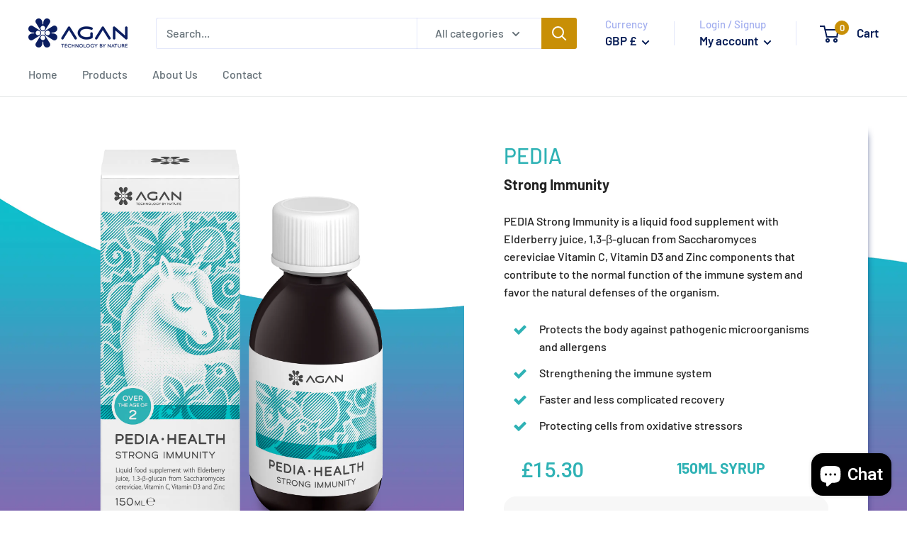

--- FILE ---
content_type: text/css
request_url: https://aganproducts.uk/cdn/shop/t/3/assets/gem-page-product-1592482810.css?v=62836910033466542341674150740
body_size: 7018
content:
#r-1590026027274{padding-bottom:10px}#r-1590026027274.gf_row-fluid{transform:none!important;margin-left:-50vw!important}#r-1590026027274>.gf_column{min-height:1px}@media (max-width: 767px){#r-1590026027274{padding-top:0!important;padding-bottom:0!important}}@media (max-width: 991px) and (min-width: 768px){#r-1590026027274{padding-top:0!important;padding-bottom:0!important}}@media (max-width: 1199px) and (min-width: 992px){#r-1590026027274{padding-top:0!important;padding-bottom:0!important}}@media (min-width: 1200px){#r-1590026027274{padding-top:0!important;padding-bottom:0!important}}@media (width: 767.2px){#r-1590026027274{padding-top:0!important;padding-bottom:0!important}}#m-1590026038741{padding-top:190px;padding-bottom:200px;position:relative;width:100%;background-position:center center}#m-1590026038741 .gf_parallax-bg{position:absolute;z-index:1;left:0;top:0;width:100%;height:100%;-webkit-backface-visibility:hidden;backface-visibility:hidden;background-attachment:fixed;background-size:cover;background-repeat:no-repeat}#m-1590026038741>.module{position:relative;z-index:10}#m-1590026038741>.module>.item-content{display:block;width:100%;margin:0 auto}@media (max-width: 767px){#m-1590026038741{padding-bottom:90px!important;padding-top:0!important}}@media (max-width: 991px) and (min-width: 768px){#m-1590026038741{padding-bottom:90px!important;padding-top:0!important}}@media (max-width: 1199px) and (min-width: 992px){#m-1590026038741{padding-bottom:90px!important;padding-top:0!important}}@media (min-width: 1200px){#m-1590026038741{padding-bottom:90px!important;padding-top:0!important}}@media (width: 767.2px){#m-1590026038741{padding-bottom:90px!important;padding-top:0!important}}#r-1590026464016{padding-bottom:10px}#r-1590026464016.gf_row-fluid{transform:none!important;margin-left:-50vw!important}#r-1590026464016>.gf_column{min-height:1px}#r-1590027339560{padding-bottom:10px}#r-1590027339560.gf_row-fluid{transform:none!important;margin-left:-50vw!important}#r-1590027339560>.gf_column{min-height:1px}@media (max-width: 767px){#r-1590027339560{background-color:#fff!important;border-radius:10px!important;padding-bottom:1px!important;border-width:0px!important;box-shadow:9.19238815542512px 9.192388155425117px 11px -12px #0a1d5f!important;opacity:1!important;padding-left:0!important;margin-left:NaN!important}}@media (max-width: 991px) and (min-width: 768px){#r-1590027339560{background-color:#fff!important;border-radius:10px!important;padding-bottom:1px!important;border-width:0px!important;box-shadow:9.19238815542512px 9.192388155425117px 11px -12px #0a1d5f!important;opacity:1!important;padding-left:0!important;margin-left:NaN!important}}@media (max-width: 1199px) and (min-width: 992px){#r-1590027339560{background-color:#fff!important;border-radius:10px!important;padding-bottom:1px!important;border-width:0px!important;box-shadow:9.19238815542512px 9.192388155425117px 11px -12px #0a1d5f!important;opacity:1!important;padding-left:0!important;margin-left:auto!important}}@media (min-width: 1200px){#r-1590027339560{background-color:#fff!important;border-radius:10px!important;padding-bottom:1px!important;border-width:0px!important;box-shadow:9.19238815542512px 9.192388155425117px 11px -12px #0a1d5f!important;opacity:1!important;padding-left:0!important;margin-left:auto!important}}@media (width: 767.2px){#r-1590027339560{background-color:#fff!important;border-radius:10px!important;padding-bottom:1px!important;border-width:0px!important;box-shadow:9.19238815542512px 9.192388155425117px 11px -12px #0a1d5f!important;opacity:1!important;padding-left:0!important;margin-left:NaN!important}}#r-1590028172684{padding-bottom:10px}#r-1590028172684.gf_row-fluid{transform:none!important;margin-left:-50vw!important}#r-1590028172684>.gf_column{min-height:1px}@media (max-width: 767px){#r-1590028172684{padding-top:12px!important}}@media (max-width: 991px) and (min-width: 768px){#r-1590028172684{padding-top:12px!important}}@media (max-width: 1199px) and (min-width: 992px){#r-1590028172684{padding-top:12px!important}}@media (min-width: 1200px){#r-1590028172684{padding-top:12px!important}}@media (width: 767.2px){#r-1590028172684{padding-top:12px!important}}#m-1590028186055{padding-top:30px!important;padding-bottom:30px!important;padding-left:10px;padding-right:10px}#m-1590028186055 a{border:none;text-decoration:none}#m-1590028186055 form{margin:0!important;padding:0!important;max-width:100%!important}#m-1590028186055 form input{margin:0!important}@media (max-width: 767px){#m-1590028186055{padding-top:0!important;padding-bottom:0!important}}@media (max-width: 991px) and (min-width: 768px){#m-1590028186055{padding-top:0!important;padding-bottom:0!important}}@media (max-width: 1199px) and (min-width: 992px){#m-1590028186055{padding-top:0!important;padding-bottom:0!important}}@media (min-width: 1200px){#m-1590028186055{padding-top:0!important;padding-bottom:0!important}}@media (width: 767.2px){#m-1590028186055{padding-top:0!important;padding-bottom:0!important}}#m-1590028186055-2 .gf_product-compare-price{position:relative}#m-1590028186055-2 .gf_product-compare-price:after{content:"";position:absolute;top:50%;left:0;height:1px;background:#333;width:100%;transform:translateY(0)}#m-1590028186055-2 .gf_pq-discount{border:solid 1px #333333;padding:5px}@media (max-width: 767px){#m-1590028186055-2 .gf_product-price{color:#2fb2b5!important;font-size:29px!important;font-family:Roboto!important}}@media (max-width: 991px) and (min-width: 768px){#m-1590028186055-2 .gf_product-price{color:#2fb2b5!important;font-size:29px!important;font-family:Roboto!important}}@media (max-width: 1199px) and (min-width: 992px){#m-1590028186055-2 .gf_product-price{color:#2fb2b5!important;font-size:29px!important;font-family:Roboto!important}}@media (min-width: 1200px){#m-1590028186055-2 .gf_product-price{color:#2fb2b5!important;font-size:29px!important;font-family:Roboto!important}}@media (width: 767.2px){#m-1590028186055-2 .gf_product-price{color:#2fb2b5!important;font-size:29px!important;font-family:Roboto!important}}#e-1590028275355 .text-edit{line-height:1.6!important}#e-1590028275355 h1,#e-1590028275355 h2,#e-1590028275355 h3,#e-1590028275355 h4,#e-1590028275355 h5,#e-1590028275355 h6{line-height:inherit!important;text-align:inherit!important;margin:0!important;padding:0!important}#e-1590028275355 .text-edit ul{list-style:disc inside!important}#e-1590028275355 .text-edit ol{list-style:decimal inside!important}#e-1590028275355 .text-edit ul li,#e-1590028275355 .text-edit ol li{list-style:inherit!important}#e-1590028275355 .text-edit>p{font-size:inherit!important;font-family:inherit!important;line-height:inherit!important;text-align:inherit!important;color:inherit!important;margin:0!important;padding:0!important}#e-1590028275355 .text-edit font{font-size:inherit!important}@media (max-width: 767px){#e-1590028275355 .text-edit{font-size:21px!important;line-height:2.3em!important;letter-spacing:0px!important;color:#2fb2b5!important;text-transform:none!important}}@media (max-width: 991px) and (min-width: 768px){#e-1590028275355 .text-edit{font-size:21px!important;line-height:2.3em!important;letter-spacing:0px!important;color:#2fb2b5!important;text-transform:none!important}}@media (max-width: 1199px) and (min-width: 992px){#e-1590028275355 .text-edit{font-size:21px!important;line-height:2.3em!important;letter-spacing:0px!important;color:#2fb2b5!important;text-transform:none!important}}@media (min-width: 1200px){#e-1590028275355 .text-edit{font-size:21px!important;line-height:2.3em!important;letter-spacing:0px!important;color:#2fb2b5!important;text-transform:none!important}}@media (width: 767.2px){#e-1590028275355 .text-edit{font-size:21px!important;line-height:2.3em!important;letter-spacing:0px!important;color:#2fb2b5!important;text-transform:none!important}}#r-1590028657178{padding-bottom:10px}#r-1590028657178.gf_row-fluid{transform:none!important;margin-left:-50vw!important}#r-1590028657178>.gf_column{min-height:1px}@media (max-width: 767px){#r-1590028657178{padding-top:0!important;background-color:#f7f7f7!important;border-radius:17px!important}}@media (max-width: 991px) and (min-width: 768px){#r-1590028657178{padding-top:0!important;background-color:#f7f7f7!important;border-radius:17px!important}}@media (max-width: 1199px) and (min-width: 992px){#r-1590028657178{padding-top:0!important;background-color:#f7f7f7!important;border-radius:17px!important}}@media (min-width: 1200px){#r-1590028657178{padding-top:0!important;background-color:#f7f7f7!important;border-radius:17px!important}}@media (width: 767.2px){#r-1590028657178{padding-top:0!important;background-color:#f7f7f7!important;border-radius:17px!important}}#m-1590028670407{padding-top:30px!important;padding-bottom:30px!important;padding-left:10px;padding-right:10px}#m-1590028670407 a{border:none;text-decoration:none}#m-1590028670407 form{margin:0!important;padding:0!important;max-width:100%!important}#m-1590028670407 form input{margin:0!important}@media (max-width: 767px){#m-1590028670407{padding-bottom:0!important;padding-top:21px!important}}@media (max-width: 991px) and (min-width: 768px){#m-1590028670407{padding-bottom:0!important;padding-top:21px!important}}@media (max-width: 1199px) and (min-width: 992px){#m-1590028670407{padding-bottom:0!important;padding-top:21px!important}}@media (min-width: 1200px){#m-1590028670407{padding-bottom:0!important;padding-top:21px!important}}@media (width: 767.2px){#m-1590028670407{padding-bottom:0!important;padding-top:21px!important}}#m-1590028709154 .gf_product-quantity{display:inline-block;height:40px;line-height:40px;position:relative}#m-1590028709154 .gf_product-quantity.gf_pq-stretch{width:100%!important}#m-1590028709154 .gf_product-quantity:after{content:"";position:absolute;z-index:-1;width:100%;height:100%;top:0;left:0;box-shadow:0 0 0 1px #dddcdc}#m-1590028709154 .gf_pq_qty{margin:0!important;padding:0!important;border:none!important;width:60px;height:40px;line-height:40px;text-align:center;color:inherit;float:left;background:transparent}#m-1590028709154 .gf_product-quantity-minus,#m-1590028709154 .gf_product-quantity-plus{display:inline-block;text-align:center;font-size:18px;float:left;cursor:pointer;-webkit-user-select:none;user-select:none;transition:all .1s ease-out;position:relative;width:40px;height:inherit;line-height:inherit;background:#fafafc}#m-1590028709154 .gf_product-quantity-minus:hover,#m-1590028709154 .gf_product-quantity-plus:hover{background:#e7e7e7}#m-1590028709154 .gf_product-quantity-minus:after,#m-1590028709154 .gf_product-quantity-plus:after{content:"";position:absolute;z-index:-1;width:100%;height:100%;top:0;left:0}#m-1590028709154 .gf_product-quantity-minus:after{box-shadow:1px 0 #dddcdc}#m-1590028709154 .gf_product-quantity-plus:after{box-shadow:-1px 0 #dddcdc}#m-1590028709154 label{display:block;margin:0;padding:0;font-size:16px!important;padding-bottom:5px!important;line-height:1.2em!important}@media (max-width: 767px){#m-1590028709154 .gf_product-quantity-plus,#m-1590028709154 .gf_product-quantity-minus{width:39px!important}#m-1590028709154 label{min-width:auto!important;padding-bottom:5px!important;font-size:16px!important;line-height:1.2em!important;color:#2d313f!important}#m-1590028709154 .gf_pq_qty{width:calc(100% - 78px)!important;max-width:calc(100% - 78px)!important}}@media (max-width: 991px) and (min-width: 768px){#m-1590028709154 .gf_product-quantity-plus,#m-1590028709154 .gf_product-quantity-minus{width:39px!important}#m-1590028709154 label{min-width:auto!important;padding-bottom:5px!important;font-size:16px!important;line-height:1.2em!important;color:#2d313f!important}#m-1590028709154 .gf_pq_qty{width:calc(100% - 78px)!important;max-width:calc(100% - 78px)!important}}@media (max-width: 1199px) and (min-width: 992px){#m-1590028709154 .gf_product-quantity-plus,#m-1590028709154 .gf_product-quantity-minus{width:39px!important}#m-1590028709154 label{min-width:auto!important;padding-bottom:5px!important;font-size:16px!important;line-height:1.2em!important;color:#2d313f!important}#m-1590028709154 .gf_pq_qty{width:calc(100% - 78px)!important;max-width:calc(100% - 78px)!important}}@media (min-width: 1200px){#m-1590028709154 .gf_product-quantity-plus,#m-1590028709154 .gf_product-quantity-minus{width:39px!important}#m-1590028709154 label{min-width:auto!important;padding-bottom:5px!important;font-size:16px!important;line-height:1.2em!important;color:#2d313f!important}#m-1590028709154 .gf_pq_qty{width:calc(100% - 78px)!important;max-width:calc(100% - 78px)!important}}@media (width: 767.2px){#m-1590028709154 .gf_product-quantity-plus,#m-1590028709154 .gf_product-quantity-minus{width:39px!important}#m-1590028709154 label{min-width:auto!important;padding-bottom:5px!important;font-size:16px!important;line-height:1.2em!important;color:#2d313f!important}#m-1590028709154 .gf_pq_qty{width:calc(100% - 78px)!important;max-width:calc(100% - 78px)!important}}#m-1590028674897{padding-top:30px!important;padding-bottom:30px!important;padding-left:10px;padding-right:10px}#m-1590028674897 a{border:none;text-decoration:none}#m-1590028674897 form{margin:0!important;padding:0!important;max-width:100%!important}#m-1590028674897 form input{margin:0!important}@media (max-width: 767px){#m-1590028674897{padding-bottom:0!important;padding-top:22px!important;padding-left:.9px!important}}@media (max-width: 991px) and (min-width: 768px){#m-1590028674897{padding-bottom:0!important;padding-top:22px!important;padding-left:1.8px!important}}@media (max-width: 1199px) and (min-width: 992px){#m-1590028674897{padding-bottom:0!important;padding-top:22px!important;padding-left:9px!important}}@media (min-width: 1200px){#m-1590028674897{padding-bottom:0!important;padding-top:22px!important;padding-left:0!important}}@media (width: 767.2px){#m-1590028674897{padding-bottom:0!important;padding-top:22px!important;padding-left:.9px!important}}#m-1590028674897-3 .gf_add-to-cart{display:inline-block;max-width:100%}#m-1590028674897-3 .gf_button-stretch{width:100%!important}#m-1590028674897-3 .gf_button-soldout{cursor:no-drop}#m-1590028674897-3 .gf_add-to-cart>span{text-transform:inherit!important}#m-1590028674897-3 .ajaxified-cart-feedback{display:block;line-height:1.7em;font-size:90%;vertical-align:middle;margin:0;padding:5px 0}#m-1590028674897-3 .ajaxified-cart-feedback.success{color:#3d9970}#m-1590028674897-3 .ajaxified-cart-feedback.error{color:#d02e2e;background-color:#fff6f6;border-color:#d02e2e}#m-1590028674897-3 .ajaxified-cart-feedback a{border-bottom:1px solid #50b3da}@media (max-width: 767px){#m-1590028674897-3 .gf_add-to-cart{background-color:#2fb2b5!important;font-family:Inherit!important;color:#fff!important}}@media (max-width: 991px) and (min-width: 768px){#m-1590028674897-3 .gf_add-to-cart{background-color:#2fb2b5!important;font-family:Inherit!important;color:#fff!important}}@media (max-width: 1199px) and (min-width: 992px){#m-1590028674897-3 .gf_add-to-cart{background-color:#2fb2b5!important;font-family:Inherit!important;color:#fff!important}}@media (min-width: 1200px){#m-1590028674897-3 .gf_add-to-cart{background-color:#2fb2b5!important;font-family:Inherit!important;color:#fff!important}}@media (width: 767.2px){#m-1590028674897-3 .gf_add-to-cart{background-color:#2fb2b5!important;font-family:Inherit!important;color:#fff!important}}#r-1590029002220{padding-bottom:10px}#r-1590029002220.gf_row-fluid{transform:none!important;margin-left:-50vw!important}#r-1590029002220>.gf_column{min-height:1px}@media (max-width: 767px){#r-1590029002220{padding-top:17px!important}}@media (max-width: 991px) and (min-width: 768px){#r-1590029002220{padding-top:17px!important}}@media (max-width: 1199px) and (min-width: 992px){#r-1590029002220{padding-top:17px!important}}@media (min-width: 1200px){#r-1590029002220{padding-top:17px!important}}@media (width: 767.2px){#r-1590029002220{padding-top:17px!important}}#m-1590029011772{padding-top:30px;padding-bottom:30px}@media (max-width: 767px){#m-1590029011772{padding-top:0!important}}@media (max-width: 991px) and (min-width: 768px){#m-1590029011772{padding-top:0!important}}@media (max-width: 1199px) and (min-width: 992px){#m-1590029011772{padding-top:0!important}}@media (min-width: 1200px){#m-1590029011772{padding-top:0!important}}@media (width: 767.2px){#m-1590029011772{padding-top:0!important}}#e-1590029011772-1 .text-edit{line-height:1.6!important}#e-1590029011772-1 h1,#e-1590029011772-1 h2,#e-1590029011772-1 h3,#e-1590029011772-1 h4,#e-1590029011772-1 h5,#e-1590029011772-1 h6{line-height:inherit!important;text-align:inherit!important;margin:0!important;padding:0!important}#e-1590029011772-1 .text-edit ul{list-style:disc inside!important}#e-1590029011772-1 .text-edit ol{list-style:decimal inside!important}#e-1590029011772-1 .text-edit ul li,#e-1590029011772-1 .text-edit ol li{list-style:inherit!important}#e-1590029011772-1 .text-edit>p{font-size:inherit!important;font-family:inherit!important;line-height:inherit!important;text-align:inherit!important;color:inherit!important;margin:0!important;padding:0!important}#e-1590029011772-1 .text-edit font{font-size:inherit!important}@media (max-width: 767px){#e-1590029011772-1 .text-edit{font-size:16px!important;line-height:1.6em!important;letter-spacing:0px!important;color:#2fb2b5!important;text-transform:none!important}}@media (max-width: 991px) and (min-width: 768px){#e-1590029011772-1 .text-edit{font-size:16px!important;line-height:1.6em!important;letter-spacing:0px!important;color:#2fb2b5!important;text-transform:none!important}}@media (max-width: 1199px) and (min-width: 992px){#e-1590029011772-1 .text-edit{font-size:16px!important;line-height:1.6em!important;letter-spacing:0px!important;color:#2fb2b5!important;text-transform:none!important}}@media (min-width: 1200px){#e-1590029011772-1 .text-edit{font-size:16px!important;line-height:1.6em!important;letter-spacing:0px!important;color:#2fb2b5!important;text-transform:none!important}}@media (width: 767.2px){#e-1590029011772-1 .text-edit{font-size:16px!important;line-height:1.6em!important;letter-spacing:0px!important;color:#2fb2b5!important;text-transform:none!important}}#r-1590029103584{padding-bottom:10px}#r-1590029103584.gf_row-fluid{transform:none!important;margin-left:-50vw!important}#r-1590029103584>.gf_column{min-height:1px}@media (max-width: 767px){#r-1590029103584{padding-top:0!important}}@media (max-width: 991px) and (min-width: 768px){#r-1590029103584{padding-top:0!important}}@media (max-width: 1199px) and (min-width: 992px){#r-1590029103584{padding-top:0!important}}@media (min-width: 1200px){#r-1590029103584{padding-top:0!important}}@media (width: 767.2px){#r-1590029103584{padding-top:0!important}}#e-1590029118388 .text-edit{line-height:1.6!important}#e-1590029118388 h1,#e-1590029118388 h2,#e-1590029118388 h3,#e-1590029118388 h4,#e-1590029118388 h5,#e-1590029118388 h6{line-height:inherit!important;text-align:inherit!important;margin:0!important;padding:0!important}#e-1590029118388 .text-edit ul{list-style:disc inside!important}#e-1590029118388 .text-edit ol{list-style:decimal inside!important}#e-1590029118388 .text-edit ul li,#e-1590029118388 .text-edit ol li{list-style:inherit!important}#e-1590029118388 .text-edit>p{font-size:inherit!important;font-family:inherit!important;line-height:inherit!important;text-align:inherit!important;color:inherit!important;margin:0!important;padding:0!important}#e-1590029118388 .text-edit font{font-size:inherit!important}@media (max-width: 767px){#e-1590029118388 .text-edit{font-size:16px!important;line-height:1.6em!important;letter-spacing:0px!important;font-family:Inherit!important;color:#0a1d5f!important;text-transform:none!important}}@media (max-width: 991px) and (min-width: 768px){#e-1590029118388 .text-edit{font-size:16px!important;line-height:1.6em!important;letter-spacing:0px!important;font-family:Inherit!important;color:#0a1d5f!important;text-transform:none!important}}@media (max-width: 1199px) and (min-width: 992px){#e-1590029118388 .text-edit{font-size:16px!important;line-height:1.6em!important;letter-spacing:0px!important;font-family:Inherit!important;color:#0a1d5f!important;text-transform:none!important}}@media (min-width: 1200px){#e-1590029118388 .text-edit{font-size:16px!important;line-height:1.6em!important;letter-spacing:0px!important;font-family:Inherit!important;color:#0a1d5f!important;text-transform:none!important}}@media (width: 767.2px){#e-1590029118388 .text-edit{font-size:16px!important;line-height:1.6em!important;letter-spacing:0px!important;font-family:Inherit!important;color:#0a1d5f!important;text-transform:none!important}}#e-1590029011772-2 .text-edit{line-height:1.6!important}#e-1590029011772-2 h1,#e-1590029011772-2 h2,#e-1590029011772-2 h3,#e-1590029011772-2 h4,#e-1590029011772-2 h5,#e-1590029011772-2 h6{line-height:inherit!important;text-align:inherit!important;margin:0!important;padding:0!important}#e-1590029011772-2 .text-edit ul{list-style:disc inside!important}#e-1590029011772-2 .text-edit ol{list-style:decimal inside!important}#e-1590029011772-2 .text-edit ul li,#e-1590029011772-2 .text-edit ol li{list-style:inherit!important}#e-1590029011772-2 .text-edit>p{font-size:inherit!important;font-family:inherit!important;line-height:inherit!important;text-align:inherit!important;color:inherit!important;margin:0!important;padding:0!important}#e-1590029011772-2 .text-edit font{font-size:inherit!important}@media (max-width: 767px){#e-1590029011772-2 .text-edit{font-size:16px!important;line-height:1.6em!important;letter-spacing:0px!important;color:#2fb2b5!important;text-transform:none!important}}@media (max-width: 991px) and (min-width: 768px){#e-1590029011772-2 .text-edit{font-size:16px!important;line-height:1.6em!important;letter-spacing:0px!important;color:#2fb2b5!important;text-transform:none!important}}@media (max-width: 1199px) and (min-width: 992px){#e-1590029011772-2 .text-edit{font-size:16px!important;line-height:1.6em!important;letter-spacing:0px!important;color:#2fb2b5!important;text-transform:none!important}}@media (min-width: 1200px){#e-1590029011772-2 .text-edit{font-size:16px!important;line-height:1.6em!important;letter-spacing:0px!important;color:#2fb2b5!important;text-transform:none!important}}@media (width: 767.2px){#e-1590029011772-2 .text-edit{font-size:16px!important;line-height:1.6em!important;letter-spacing:0px!important;color:#2fb2b5!important;text-transform:none!important}}#e-1590029312393 .text-edit{line-height:1.6!important}#e-1590029312393 h1,#e-1590029312393 h2,#e-1590029312393 h3,#e-1590029312393 h4,#e-1590029312393 h5,#e-1590029312393 h6{line-height:inherit!important;text-align:inherit!important;margin:0!important;padding:0!important}#e-1590029312393 .text-edit ul{list-style:disc inside!important}#e-1590029312393 .text-edit ol{list-style:decimal inside!important}#e-1590029312393 .text-edit ul li,#e-1590029312393 .text-edit ol li{list-style:inherit!important}#e-1590029312393 .text-edit>p{font-size:inherit!important;font-family:inherit!important;line-height:inherit!important;text-align:inherit!important;color:inherit!important;margin:0!important;padding:0!important}#e-1590029312393 .text-edit font{font-size:inherit!important}@media (max-width: 767px){#e-1590029312393 .text-edit{font-size:16px!important;line-height:1.6em!important;letter-spacing:0px!important;color:#0a1d5f!important;text-transform:none!important}}@media (max-width: 991px) and (min-width: 768px){#e-1590029312393 .text-edit{font-size:16px!important;line-height:1.6em!important;letter-spacing:0px!important;color:#0a1d5f!important;text-transform:none!important}}@media (max-width: 1199px) and (min-width: 992px){#e-1590029312393 .text-edit{font-size:16px!important;line-height:1.6em!important;letter-spacing:0px!important;color:#0a1d5f!important;text-transform:none!important}}@media (min-width: 1200px){#e-1590029312393 .text-edit{font-size:16px!important;line-height:1.6em!important;letter-spacing:0px!important;color:#0a1d5f!important;text-transform:none!important}}@media (width: 767.2px){#e-1590029312393 .text-edit{font-size:16px!important;line-height:1.6em!important;letter-spacing:0px!important;color:#0a1d5f!important;text-transform:none!important}}@media (max-width: 767px){#e-1589222483105 .gf_image{width:30%!important;height:auto!important}}@media (max-width: 991px) and (min-width: 768px){#e-1589222483105 .gf_image{width:50%!important;height:auto!important}}@media (max-width: 1199px) and (min-width: 992px){#e-1589222483105 .gf_image{width:40%!important;height:auto!important}}@media (min-width: 1200px){#e-1589222483105 .gf_image{width:100%!important;height:auto!important}}@media (width: 767.2px){#e-1589222483105 .gf_image{width:30%!important;height:auto!important}}#m-1569938407865{padding-top:45px;padding-bottom:30px}#m-1569938407865 .gf_icon-list{display:inline-block}#m-1569938407865 .gf_icon-list>li{clear:both;position:relative;width:100%;list-style:none}#m-1569938407865 .gf-il-icon{display:inline-block;position:absolute;left:0;top:0;min-height:auto!important}#m-1569938407865 .gf-il-content{display:block;min-height:auto!important}#m-1569938407865 .text-edit{padding-left:5px}@media (max-width: 767px){#m-1569938407865{padding-bottom:0!important;padding-top:27px!important}}@media (max-width: 991px) and (min-width: 768px){#m-1569938407865{padding-bottom:0!important;padding-top:27px!important}}@media (max-width: 1199px) and (min-width: 992px){#m-1569938407865{padding-bottom:0!important;padding-top:27px!important}}@media (min-width: 1200px){#m-1569938407865{padding-bottom:0!important;padding-top:27px!important}}@media (width: 767.2px){#m-1569938407865{padding-bottom:0!important;padding-top:27px!important}}#e-1569938407865-1 .gf_icon-wrap{display:inline-block;font-size:32px;line-height:1.1em}@media (max-width: 767px){#e-1569938407865-1 .gf_icon-wrap{font-size:20px!important}}@media (max-width: 991px) and (min-width: 768px){#e-1569938407865-1 .gf_icon-wrap{font-size:20px!important}}@media (max-width: 1199px) and (min-width: 992px){#e-1569938407865-1 .gf_icon-wrap{font-size:20px!important}}@media (min-width: 1200px){#e-1569938407865-1 .gf_icon-wrap{font-size:20px!important}}@media (width: 767.2px){#e-1569938407865-1 .gf_icon-wrap{font-size:20px!important}}#e-1569938407865-2 .text-edit{line-height:1.6!important}#e-1569938407865-2 h1,#e-1569938407865-2 h2,#e-1569938407865-2 h3,#e-1569938407865-2 h4,#e-1569938407865-2 h5,#e-1569938407865-2 h6{line-height:inherit!important;text-align:inherit!important;margin:0!important;padding:0!important}#e-1569938407865-2 .text-edit ul{list-style:disc inside!important}#e-1569938407865-2 .text-edit ol{list-style:decimal inside!important}#e-1569938407865-2 .text-edit ul li,#e-1569938407865-2 .text-edit ol li{list-style:inherit!important}#e-1569938407865-2 .text-edit>p{font-size:inherit!important;font-family:inherit!important;line-height:inherit!important;text-align:inherit!important;color:inherit!important;margin:0!important;padding:0!important}#e-1569938407865-2 .text-edit font{font-size:inherit!important}@media (max-width: 767px){#e-1569938407865-2 .text-edit{font-size:16px!important;line-height:1.6em!important;letter-spacing:0px!important;color:#232323!important;text-transform:none!important;font-family:Inherit!important}}@media (max-width: 991px) and (min-width: 768px){#e-1569938407865-2 .text-edit{font-size:16px!important;line-height:1.6em!important;letter-spacing:0px!important;color:#232323!important;text-transform:none!important;font-family:Inherit!important}}@media (max-width: 1199px) and (min-width: 992px){#e-1569938407865-2 .text-edit{font-size:16px!important;line-height:1.6em!important;letter-spacing:0px!important;color:#232323!important;text-transform:none!important;font-family:Inherit!important}}@media (min-width: 1200px){#e-1569938407865-2 .text-edit{font-size:16px!important;line-height:1.6em!important;letter-spacing:0px!important;color:#232323!important;text-transform:none!important;font-family:Inherit!important}}@media (width: 767.2px){#e-1569938407865-2 .text-edit{font-size:16px!important;line-height:1.6em!important;letter-spacing:0px!important;color:#232323!important;text-transform:none!important;font-family:Inherit!important}}#e-1569938452994 .gf_icon-wrap{display:inline-block;font-size:32px;line-height:1.1em}@media (max-width: 767px){#e-1569938452994 .gf_icon-wrap{font-size:20px!important}}@media (max-width: 991px) and (min-width: 768px){#e-1569938452994 .gf_icon-wrap{font-size:20px!important}}@media (max-width: 1199px) and (min-width: 992px){#e-1569938452994 .gf_icon-wrap{font-size:20px!important}}@media (min-width: 1200px){#e-1569938452994 .gf_icon-wrap{font-size:20px!important}}@media (width: 767.2px){#e-1569938452994 .gf_icon-wrap{font-size:20px!important}}#e-1569938453054 .text-edit{line-height:1.6!important}#e-1569938453054 h1,#e-1569938453054 h2,#e-1569938453054 h3,#e-1569938453054 h4,#e-1569938453054 h5,#e-1569938453054 h6{line-height:inherit!important;text-align:inherit!important;margin:0!important;padding:0!important}#e-1569938453054 .text-edit ul{list-style:disc inside!important}#e-1569938453054 .text-edit ol{list-style:decimal inside!important}#e-1569938453054 .text-edit ul li,#e-1569938453054 .text-edit ol li{list-style:inherit!important}#e-1569938453054 .text-edit>p{font-size:inherit!important;font-family:inherit!important;line-height:inherit!important;text-align:inherit!important;color:inherit!important;margin:0!important;padding:0!important}#e-1569938453054 .text-edit font{font-size:inherit!important}@media (max-width: 767px){#e-1569938453054 .text-edit{font-size:16px!important;line-height:1.6em!important;letter-spacing:0px!important;color:#232323!important;text-transform:none!important}}@media (max-width: 991px) and (min-width: 768px){#e-1569938453054 .text-edit{font-size:16px!important;line-height:1.6em!important;letter-spacing:0px!important;color:#232323!important;text-transform:none!important}}@media (max-width: 1199px) and (min-width: 992px){#e-1569938453054 .text-edit{font-size:16px!important;line-height:1.6em!important;letter-spacing:0px!important;color:#232323!important;text-transform:none!important}}@media (min-width: 1200px){#e-1569938453054 .text-edit{font-size:16px!important;line-height:1.6em!important;letter-spacing:0px!important;color:#232323!important;text-transform:none!important}}@media (width: 767.2px){#e-1569938453054 .text-edit{font-size:16px!important;line-height:1.6em!important;letter-spacing:0px!important;color:#232323!important;text-transform:none!important}}#e-1569938453709 .gf_icon-wrap{display:inline-block;font-size:32px;line-height:1.1em}@media (max-width: 767px){#e-1569938453709 .gf_icon-wrap{font-size:20px!important}}@media (max-width: 991px) and (min-width: 768px){#e-1569938453709 .gf_icon-wrap{font-size:20px!important}}@media (max-width: 1199px) and (min-width: 992px){#e-1569938453709 .gf_icon-wrap{font-size:20px!important}}@media (min-width: 1200px){#e-1569938453709 .gf_icon-wrap{font-size:20px!important}}@media (width: 767.2px){#e-1569938453709 .gf_icon-wrap{font-size:20px!important}}#e-1569938453686 .text-edit{line-height:1.6!important}#e-1569938453686 h1,#e-1569938453686 h2,#e-1569938453686 h3,#e-1569938453686 h4,#e-1569938453686 h5,#e-1569938453686 h6{line-height:inherit!important;text-align:inherit!important;margin:0!important;padding:0!important}#e-1569938453686 .text-edit ul{list-style:disc inside!important}#e-1569938453686 .text-edit ol{list-style:decimal inside!important}#e-1569938453686 .text-edit ul li,#e-1569938453686 .text-edit ol li{list-style:inherit!important}#e-1569938453686 .text-edit>p{font-size:inherit!important;font-family:inherit!important;line-height:inherit!important;text-align:inherit!important;color:inherit!important;margin:0!important;padding:0!important}#e-1569938453686 .text-edit font{font-size:inherit!important}@media (max-width: 767px){#e-1569938453686 .text-edit{font-size:16px!important;line-height:1.6em!important;letter-spacing:0px!important;color:#232323!important;text-transform:none!important}}@media (max-width: 991px) and (min-width: 768px){#e-1569938453686 .text-edit{font-size:16px!important;line-height:1.6em!important;letter-spacing:0px!important;color:#232323!important;text-transform:none!important}}@media (max-width: 1199px) and (min-width: 992px){#e-1569938453686 .text-edit{font-size:16px!important;line-height:1.6em!important;letter-spacing:0px!important;color:#232323!important;text-transform:none!important}}@media (min-width: 1200px){#e-1569938453686 .text-edit{font-size:16px!important;line-height:1.6em!important;letter-spacing:0px!important;color:#232323!important;text-transform:none!important}}@media (width: 767.2px){#e-1569938453686 .text-edit{font-size:16px!important;line-height:1.6em!important;letter-spacing:0px!important;color:#232323!important;text-transform:none!important}}#e-1590027990357 .gf_icon-wrap{display:inline-block;font-size:32px;line-height:1.1em}@media (max-width: 767px){#e-1590027990357 .gf_icon-wrap{font-size:20px!important}}@media (max-width: 991px) and (min-width: 768px){#e-1590027990357 .gf_icon-wrap{font-size:20px!important}}@media (max-width: 1199px) and (min-width: 992px){#e-1590027990357 .gf_icon-wrap{font-size:20px!important}}@media (min-width: 1200px){#e-1590027990357 .gf_icon-wrap{font-size:20px!important}}@media (width: 767.2px){#e-1590027990357 .gf_icon-wrap{font-size:20px!important}}#e-1590027990308 .text-edit{line-height:1.6!important}#e-1590027990308 h1,#e-1590027990308 h2,#e-1590027990308 h3,#e-1590027990308 h4,#e-1590027990308 h5,#e-1590027990308 h6{line-height:inherit!important;text-align:inherit!important;margin:0!important;padding:0!important}#e-1590027990308 .text-edit ul{list-style:disc inside!important}#e-1590027990308 .text-edit ol{list-style:decimal inside!important}#e-1590027990308 .text-edit ul li,#e-1590027990308 .text-edit ol li{list-style:inherit!important}#e-1590027990308 .text-edit>p{font-size:inherit!important;font-family:inherit!important;line-height:inherit!important;text-align:inherit!important;color:inherit!important;margin:0!important;padding:0!important}#e-1590027990308 .text-edit font{font-size:inherit!important}@media (max-width: 767px){#e-1590027990308 .text-edit{font-size:16px!important;line-height:1.6em!important;letter-spacing:0px!important;color:#232323!important;text-transform:none!important}}@media (max-width: 991px) and (min-width: 768px){#e-1590027990308 .text-edit{font-size:16px!important;line-height:1.6em!important;letter-spacing:0px!important;color:#232323!important;text-transform:none!important}}@media (max-width: 1199px) and (min-width: 992px){#e-1590027990308 .text-edit{font-size:16px!important;line-height:1.6em!important;letter-spacing:0px!important;color:#232323!important;text-transform:none!important}}@media (min-width: 1200px){#e-1590027990308 .text-edit{font-size:16px!important;line-height:1.6em!important;letter-spacing:0px!important;color:#232323!important;text-transform:none!important}}@media (width: 767.2px){#e-1590027990308 .text-edit{font-size:16px!important;line-height:1.6em!important;letter-spacing:0px!important;color:#232323!important;text-transform:none!important}}#e-1590027420984 h1,#e-1590027420984 h2,#e-1590027420984 h3,#e-1590027420984 h4,#e-1590027420984 h5,#e-1590027420984 h6{line-height:inherit!important;text-align:inherit!important;margin:0!important;padding:0!important}#e-1590027420984 .text-edit ul{list-style:disc inside!important}#e-1590027420984 .text-edit ol{list-style:decimal inside!important}#e-1590027420984 .text-edit ul li,#e-1590027420984 .text-edit ol li{list-style:inherit!important}#e-1590027420984 .text-edit font{font-size:inherit!important}@media (max-width: 767px){#e-1590027420984{margin-left:5px!important}#e-1590027420984 .text-edit{border-width:0px!important}#e-1590027420984 .text-edit h1{font-size:30px!important;line-height:1.5em!important;letter-spacing:0px!important;color:#2fb2b5!important;text-transform:none!important}}@media (max-width: 991px) and (min-width: 768px){#e-1590027420984{margin-left:10px!important}#e-1590027420984 .text-edit{border-width:0px!important}#e-1590027420984 .text-edit h1{font-size:30px!important;line-height:1.5em!important;letter-spacing:0px!important;color:#2fb2b5!important;text-transform:none!important}}@media (max-width: 1199px) and (min-width: 992px){#e-1590027420984{margin-left:50px!important}#e-1590027420984 .text-edit{border-width:0px!important}#e-1590027420984 .text-edit h1{font-size:30px!important;line-height:1.5em!important;letter-spacing:0px!important;color:#2fb2b5!important;text-transform:none!important}}@media (min-width: 1200px){#e-1590027420984{margin-left:0!important}#e-1590027420984 .text-edit{border-width:0px!important}#e-1590027420984 .text-edit h1{font-size:30px!important;line-height:1.5em!important;letter-spacing:0px!important;color:#2fb2b5!important;text-transform:none!important}}@media (width: 767.2px){#e-1590027420984{margin-left:5px!important}#e-1590027420984 .text-edit{border-width:0px!important}#e-1590027420984 .text-edit h1{font-size:30px!important;line-height:1.5em!important;letter-spacing:0px!important;color:#2fb2b5!important;text-transform:none!important}}#e-1631568952239 h1,#e-1631568952239 h2,#e-1631568952239 h3,#e-1631568952239 h4,#e-1631568952239 h5,#e-1631568952239 h6{line-height:inherit!important;text-align:inherit!important;margin:0!important;padding:0!important}#e-1631568952239 .text-edit ul{list-style:disc inside!important}#e-1631568952239 .text-edit ol{list-style:decimal inside!important}#e-1631568952239 .text-edit ul li,#e-1631568952239 .text-edit ol li{list-style:inherit!important}#e-1631568952239 .text-edit font{font-size:inherit!important}@media (max-width: 767px){#e-1631568952239 .text-edit h2{font-size:20px!important;line-height:1.87em!important;letter-spacing:0px!important;color:#232323!important;text-transform:none!important}#e-1631568952239 .text-edit h1{font-size:16px!important;line-height:1.87em!important;letter-spacing:0px!important;color:#677279!important;text-transform:none!important}}@media (max-width: 991px) and (min-width: 768px){#e-1631568952239 .text-edit h2{font-size:20px!important;line-height:1.87em!important;letter-spacing:0px!important;color:#232323!important;text-transform:none!important}#e-1631568952239 .text-edit h1{font-size:16px!important;line-height:1.87em!important;letter-spacing:0px!important;color:#677279!important;text-transform:none!important}}@media (max-width: 1199px) and (min-width: 992px){#e-1631568952239 .text-edit h2{font-size:20px!important;line-height:1.87em!important;letter-spacing:0px!important;color:#232323!important;text-transform:none!important}#e-1631568952239 .text-edit h1{font-size:16px!important;line-height:1.87em!important;letter-spacing:0px!important;color:#677279!important;text-transform:none!important}}@media (min-width: 1200px){#e-1631568952239 .text-edit h2{font-size:20px!important;line-height:1.87em!important;letter-spacing:0px!important;color:#232323!important;text-transform:none!important}#e-1631568952239 .text-edit h1{font-size:16px!important;line-height:1.87em!important;letter-spacing:0px!important;color:#677279!important;text-transform:none!important}}@media (width: 767.2px){#e-1631568952239 .text-edit h2{font-size:20px!important;line-height:1.87em!important;letter-spacing:0px!important;color:#232323!important;text-transform:none!important}#e-1631568952239 .text-edit h1{font-size:16px!important;line-height:1.87em!important;letter-spacing:0px!important;color:#677279!important;text-transform:none!important}}#e-1590027789531 .text-edit{line-height:1.6!important}#e-1590027789531 h1,#e-1590027789531 h2,#e-1590027789531 h3,#e-1590027789531 h4,#e-1590027789531 h5,#e-1590027789531 h6{line-height:inherit!important;text-align:inherit!important;margin:0!important;padding:0!important}#e-1590027789531 .text-edit ul{list-style:disc inside!important}#e-1590027789531 .text-edit ol{list-style:decimal inside!important}#e-1590027789531 .text-edit ul li,#e-1590027789531 .text-edit ol li{list-style:inherit!important}#e-1590027789531 .text-edit>p{font-size:inherit!important;font-family:inherit!important;line-height:inherit!important;text-align:inherit!important;color:inherit!important;margin:0!important;padding:0!important}#e-1590027789531 .text-edit font{font-size:inherit!important}@media (max-width: 767px){#e-1590027789531{margin-top:20px!important}#e-1590027789531 .text-edit{font-size:16px!important;line-height:1.6em!important;letter-spacing:0px!important;color:#232323!important;text-transform:none!important}}@media (max-width: 991px) and (min-width: 768px){#e-1590027789531{margin-top:20px!important}#e-1590027789531 .text-edit{font-size:16px!important;line-height:1.6em!important;letter-spacing:0px!important;color:#232323!important;text-transform:none!important}}@media (max-width: 1199px) and (min-width: 992px){#e-1590027789531{margin-top:20px!important}#e-1590027789531 .text-edit{font-size:16px!important;line-height:1.6em!important;letter-spacing:0px!important;color:#232323!important;text-transform:none!important}}@media (min-width: 1200px){#e-1590027789531{margin-top:20px!important}#e-1590027789531 .text-edit{font-size:16px!important;line-height:1.6em!important;letter-spacing:0px!important;color:#232323!important;text-transform:none!important}}@media (width: 767.2px){#e-1590027789531{margin-top:20px!important}#e-1590027789531 .text-edit{font-size:16px!important;line-height:1.6em!important;letter-spacing:0px!important;color:#232323!important;text-transform:none!important}}#m-1592473011850{padding-top:30px}#m-1592473011850 .main-slider{min-height:80px}#m-1592473011850 .main-slider .owl-item{padding:0!important}#m-1592473011850 .main-slider .owl-item.active{background:transparent}#m-1592473011850 .main-slider .owl-nav{margin-top:0}#m-1592473011850 .main-slider .owl-nav .owl-next,#m-1592473011850 .main-slider .owl-nav .owl-prev{-moz-transition:all .5s;-webkit-transition:all .5s;transition:all .5s;position:absolute;top:50%;margin:0;padding:0;background:none;text-indent:-9999px;width:60px!important;height:60px!important;margin-top:-30px!important;cursor:pointer;background:#eaeaea url(//d1um8515vdn9kb.cloudfront.net/images/next.png) no-repeat center center;background-size:20px 20px}#m-1592473011850 .main-slider .owl-nav .owl-next{-webkit-transform:translateX(100%);-moz-transform:translateX(100%);-ms-transform:translateX(100%);-o-transform:translateX(100%);transform:translate(100%);opacity:0}#m-1592473011850 .main-slider .owl-nav .owl-prev{background-image:url(//d1um8515vdn9kb.cloudfront.net/images/prev.png);-webkit-transform:translateX(-100%);-moz-transform:translateX(-100%);-ms-transform:translateX(-100%);-o-transform:translateX(-100%);transform:translate(-100%);opacity:0}#m-1592473011850:hover .main-slider .owl-nav .owl-next,#m-1592473011850:hover .main-slider .owl-nav .owl-prev{-webkit-transform:translateX(0%);-moz-transform:translateX(0%);-ms-transform:translateX(0%);-o-transform:translateX(0%);transform:translate(0);opacity:1}#m-1592473011850 .main-slider .owl-nav .owl-next:hover,#m-1592473011850 .main-slider .owl-nav .owl-prev:hover{background:#fff url(//d1um8515vdn9kb.cloudfront.net/images/next.png) no-repeat center center;background-size:20px 20px}#m-1592473011850 .main-slider .owl-nav .owl-prev:hover{background-image:url(//d1um8515vdn9kb.cloudfront.net/images/prev.png)}#m-1592473011850 .main-slider .owl-nav .owl-next{right:0}#m-1592473011850 .main-slider .owl-nav .owl-prev{left:0}#m-1592473011850 .main-slider .owl-dots{position:absolute;bottom:-2px;left:0;right:0}#m-1592473011850 .main-slider .owl-dots button{margin:0!important;padding:0!important;border:none;width:auto!important;height:auto!important;min-width:auto!important;min-height:auto!important}#m-1592473011850 .main-slider .owl-dots.active{background:transparent}@media (max-width: 767px){#m-1592473011850{padding-top:44px!important}}@media (max-width: 991px) and (min-width: 768px){#m-1592473011850{padding-top:44px!important}}@media (max-width: 1199px) and (min-width: 992px){#m-1592473011850{padding-top:44px!important}}@media (min-width: 1200px){#m-1592473011850{padding-top:44px!important}}@media (width: 767.2px){#m-1592473011850{padding-top:44px!important}}@media (max-width: 767px){#e-1592473060170{margin-top:px!important;margin-bottom:30px!important}#e-1592473060170 .gf_image{width:70%!important;height:auto!important;padding-top:0!important}}@media (max-width: 991px) and (min-width: 768px){#e-1592473060170{margin-top:px!important;margin-bottom:30px!important}#e-1592473060170 .gf_image{width:70%!important;height:auto!important;padding-top:0!important}}@media (max-width: 1199px) and (min-width: 992px){#e-1592473060170{margin-top:px!important;margin-bottom:30px!important}#e-1592473060170 .gf_image{width:70%!important;height:auto!important;padding-top:0!important}}@media (min-width: 1200px){#e-1592473060170{margin-top:px!important;margin-bottom:30px!important}#e-1592473060170 .gf_image{width:70%!important;height:auto!important;padding-top:0!important}}@media (width: 767.2px){#e-1592473060170{margin-top:px!important;margin-bottom:30px!important}#e-1592473060170 .gf_image{width:70%!important;height:auto!important;padding-top:0!important}}@media (max-width: 767px){#e-1592473296301 .gf_image{height:auto!important;width:40%!important}}@media (max-width: 991px) and (min-width: 768px){#e-1592473296301 .gf_image{height:auto!important;width:40%!important}}@media (max-width: 1199px) and (min-width: 992px){#e-1592473296301 .gf_image{height:auto!important;width:40%!important}}@media (min-width: 1200px){#e-1592473296301 .gf_image{height:auto!important;width:40%!important}}@media (width: 767.2px){#e-1592473296301 .gf_image{height:auto!important;width:40%!important}}#r-1569938754023{padding-bottom:10px}#r-1569938754023.gf_row-fluid{transform:none!important;margin-left:-50vw!important}#r-1569938754023>.gf_column{min-height:1px}@media (max-width: 767px){#r-1569938754023{padding-top:0!important;padding-bottom:0!important;background-color:#f3f3f3!important;opacity:1!important}}@media (max-width: 991px) and (min-width: 768px){#r-1569938754023{padding-top:0!important;padding-bottom:0!important;background-color:#f3f3f3!important;opacity:1!important}}@media (max-width: 1199px) and (min-width: 992px){#r-1569938754023{padding-top:0!important;padding-bottom:0!important;background-color:#f3f3f3!important;opacity:1!important}}@media (min-width: 1200px){#r-1569938754023{padding-top:0!important;padding-bottom:0!important;background-color:#f3f3f3!important;opacity:1!important}}@media (width: 767.2px){#r-1569938754023{padding-top:0!important;padding-bottom:0!important;background-color:#f3f3f3!important;opacity:1!important}}#r-1588629166667{padding-bottom:10px}#r-1588629166667.gf_row-fluid{transform:none!important;margin-left:-50vw!important}#r-1588629166667>.gf_column{min-height:1px}@media (max-width: 767px){#r-1588629166667{padding-top:0!important;padding-bottom:0!important}}@media (max-width: 991px) and (min-width: 768px){#r-1588629166667{padding-top:0!important;padding-bottom:0!important}}@media (max-width: 1199px) and (min-width: 992px){#r-1588629166667{padding-top:0!important;padding-bottom:0!important}}@media (min-width: 1200px){#r-1588629166667{padding-top:0!important;padding-bottom:0!important}}@media (width: 767.2px){#r-1588629166667{padding-top:0!important;padding-bottom:0!important}}#r-1590032572163{padding-bottom:10px}#r-1590032572163.gf_row-fluid{transform:none!important;margin-left:-50vw!important}#r-1590032572163>.gf_column{min-height:1px}@media (max-width: 767px){#r-1590032572163{padding-bottom:52px!important;padding-top:50px!important}}@media (max-width: 991px) and (min-width: 768px){#r-1590032572163{padding-bottom:52px!important;padding-top:50px!important}}@media (max-width: 1199px) and (min-width: 992px){#r-1590032572163{padding-bottom:52px!important;padding-top:50px!important}}@media (min-width: 1200px){#r-1590032572163{padding-bottom:52px!important;padding-top:50px!important}}@media (width: 767.2px){#r-1590032572163{padding-bottom:52px!important;padding-top:50px!important}}#r-1590032682025{padding-bottom:10px}#r-1590032682025.gf_row-fluid{transform:none!important;margin-left:-50vw!important}#r-1590032682025>.gf_column{min-height:1px}@media (max-width: 767px){#r-1590032682025{padding-top:47px!important}}@media (max-width: 991px) and (min-width: 768px){#r-1590032682025{padding-top:47px!important}}@media (max-width: 1199px) and (min-width: 992px){#r-1590032682025{padding-top:47px!important}}@media (min-width: 1200px){#r-1590032682025{padding-top:47px!important}}@media (width: 767.2px){#r-1590032682025{padding-top:47px!important}}#r-1590034137155{padding-bottom:10px}#r-1590034137155.gf_row-fluid{transform:none!important;margin-left:-50vw!important}#r-1590034137155>.gf_column{min-height:1px}@media (max-width: 767px){#r-1590034137155{padding-top:0!important}}@media (max-width: 991px) and (min-width: 768px){#r-1590034137155{padding-top:0!important}}@media (max-width: 1199px) and (min-width: 992px){#r-1590034137155{padding-top:0!important}}@media (min-width: 1200px){#r-1590034137155{padding-top:0!important}}@media (width: 767.2px){#r-1590034137155{padding-top:0!important}}@media (max-width: 767px){#e-1590034137237 .gf_image{width:20%!important;height:auto!important}}@media (max-width: 991px) and (min-width: 768px){#e-1590034137237 .gf_image{width:20%!important;height:auto!important}}@media (max-width: 1199px) and (min-width: 992px){#e-1590034137237 .gf_image{width:20%!important;height:auto!important}}@media (min-width: 1200px){#e-1590034137237 .gf_image{width:20%!important;height:auto!important}}@media (width: 767.2px){#e-1590034137237 .gf_image{width:20%!important;height:auto!important}}#e-1590034137225 .text-edit{line-height:1.6!important}#e-1590034137225 h1,#e-1590034137225 h2,#e-1590034137225 h3,#e-1590034137225 h4,#e-1590034137225 h5,#e-1590034137225 h6{line-height:inherit!important;text-align:inherit!important;margin:0!important;padding:0!important}#e-1590034137225 .text-edit ul{list-style:disc inside!important}#e-1590034137225 .text-edit ol{list-style:decimal inside!important}#e-1590034137225 .text-edit ul li,#e-1590034137225 .text-edit ol li{list-style:inherit!important}#e-1590034137225 .text-edit>p{font-size:inherit!important;font-family:inherit!important;line-height:inherit!important;text-align:inherit!important;color:inherit!important;margin:0!important;padding:0!important}#e-1590034137225 .text-edit font{font-size:inherit!important}@media (max-width: 767px){#e-1590034137225 .text-edit{font-size:18px!important;line-height:1.6em!important;letter-spacing:0px!important;font-family:Roboto!important;color:#0a1d5f!important;text-transform:none!important}}@media (max-width: 991px) and (min-width: 768px){#e-1590034137225 .text-edit{font-size:18px!important;line-height:1.6em!important;letter-spacing:0px!important;font-family:Roboto!important;color:#0a1d5f!important;text-transform:none!important}}@media (max-width: 1199px) and (min-width: 992px){#e-1590034137225 .text-edit{font-size:18px!important;line-height:1.6em!important;letter-spacing:0px!important;font-family:Roboto!important;color:#0a1d5f!important;text-transform:none!important}}@media (min-width: 1200px){#e-1590034137225 .text-edit{font-size:18px!important;line-height:1.6em!important;letter-spacing:0px!important;font-family:Roboto!important;color:#0a1d5f!important;text-transform:none!important}}@media (width: 767.2px){#e-1590034137225 .text-edit{font-size:18px!important;line-height:1.6em!important;letter-spacing:0px!important;font-family:Roboto!important;color:#0a1d5f!important;text-transform:none!important}}#e-1590034137161 .text-edit{line-height:1.6!important}#e-1590034137161 h1,#e-1590034137161 h2,#e-1590034137161 h3,#e-1590034137161 h4,#e-1590034137161 h5,#e-1590034137161 h6{line-height:inherit!important;text-align:inherit!important;margin:0!important;padding:0!important}#e-1590034137161 .text-edit ul{list-style:disc inside!important}#e-1590034137161 .text-edit ol{list-style:decimal inside!important}#e-1590034137161 .text-edit ul li,#e-1590034137161 .text-edit ol li{list-style:inherit!important}#e-1590034137161 .text-edit>p{font-size:inherit!important;font-family:inherit!important;line-height:inherit!important;text-align:inherit!important;color:inherit!important;margin:0!important;padding:0!important}#e-1590034137161 .text-edit font{font-size:inherit!important}@media (max-width: 767px){#e-1590034137161 .text-edit{font-size:14px!important;line-height:1.6em!important;letter-spacing:0px!important;color:#3d4246!important;text-transform:none!important}}@media (max-width: 991px) and (min-width: 768px){#e-1590034137161 .text-edit{font-size:14px!important;line-height:1.6em!important;letter-spacing:0px!important;color:#3d4246!important;text-transform:none!important}}@media (max-width: 1199px) and (min-width: 992px){#e-1590034137161 .text-edit{font-size:14px!important;line-height:1.6em!important;letter-spacing:0px!important;color:#3d4246!important;text-transform:none!important}}@media (min-width: 1200px){#e-1590034137161 .text-edit{font-size:14px!important;line-height:1.6em!important;letter-spacing:0px!important;color:#3d4246!important;text-transform:none!important}}@media (width: 767.2px){#e-1590034137161 .text-edit{font-size:14px!important;line-height:1.6em!important;letter-spacing:0px!important;color:#3d4246!important;text-transform:none!important}}#r-1590034143617{padding-bottom:10px}#r-1590034143617.gf_row-fluid{transform:none!important;margin-left:-50vw!important}#r-1590034143617>.gf_column{min-height:1px}@media (max-width: 767px){#r-1590034143617{padding-top:0!important}}@media (max-width: 991px) and (min-width: 768px){#r-1590034143617{padding-top:0!important}}@media (max-width: 1199px) and (min-width: 992px){#r-1590034143617{padding-top:0!important}}@media (min-width: 1200px){#r-1590034143617{padding-top:0!important}}@media (width: 767.2px){#r-1590034143617{padding-top:0!important}}@media (max-width: 767px){#e-1590034143709 .gf_image{width:20%!important;height:auto!important}}@media (max-width: 991px) and (min-width: 768px){#e-1590034143709 .gf_image{width:20%!important;height:auto!important}}@media (max-width: 1199px) and (min-width: 992px){#e-1590034143709 .gf_image{width:20%!important;height:auto!important}}@media (min-width: 1200px){#e-1590034143709 .gf_image{width:20%!important;height:auto!important}}@media (width: 767.2px){#e-1590034143709 .gf_image{width:20%!important;height:auto!important}}#e-1590034143580 .text-edit{line-height:1.6!important}#e-1590034143580 h1,#e-1590034143580 h2,#e-1590034143580 h3,#e-1590034143580 h4,#e-1590034143580 h5,#e-1590034143580 h6{line-height:inherit!important;text-align:inherit!important;margin:0!important;padding:0!important}#e-1590034143580 .text-edit ul{list-style:disc inside!important}#e-1590034143580 .text-edit ol{list-style:decimal inside!important}#e-1590034143580 .text-edit ul li,#e-1590034143580 .text-edit ol li{list-style:inherit!important}#e-1590034143580 .text-edit>p{font-size:inherit!important;font-family:inherit!important;line-height:inherit!important;text-align:inherit!important;color:inherit!important;margin:0!important;padding:0!important}#e-1590034143580 .text-edit font{font-size:inherit!important}@media (max-width: 767px){#e-1590034143580 .text-edit{font-size:18px!important;line-height:1.6em!important;letter-spacing:0px!important;font-family:Roboto!important;color:#0a1d5f!important;text-transform:none!important}}@media (max-width: 991px) and (min-width: 768px){#e-1590034143580 .text-edit{font-size:18px!important;line-height:1.6em!important;letter-spacing:0px!important;font-family:Roboto!important;color:#0a1d5f!important;text-transform:none!important}}@media (max-width: 1199px) and (min-width: 992px){#e-1590034143580 .text-edit{font-size:18px!important;line-height:1.6em!important;letter-spacing:0px!important;font-family:Roboto!important;color:#0a1d5f!important;text-transform:none!important}}@media (min-width: 1200px){#e-1590034143580 .text-edit{font-size:18px!important;line-height:1.6em!important;letter-spacing:0px!important;font-family:Roboto!important;color:#0a1d5f!important;text-transform:none!important}}@media (width: 767.2px){#e-1590034143580 .text-edit{font-size:18px!important;line-height:1.6em!important;letter-spacing:0px!important;font-family:Roboto!important;color:#0a1d5f!important;text-transform:none!important}}#e-1590034143607 .text-edit{line-height:1.6!important}#e-1590034143607 h1,#e-1590034143607 h2,#e-1590034143607 h3,#e-1590034143607 h4,#e-1590034143607 h5,#e-1590034143607 h6{line-height:inherit!important;text-align:inherit!important;margin:0!important;padding:0!important}#e-1590034143607 .text-edit ul{list-style:disc inside!important}#e-1590034143607 .text-edit ol{list-style:decimal inside!important}#e-1590034143607 .text-edit ul li,#e-1590034143607 .text-edit ol li{list-style:inherit!important}#e-1590034143607 .text-edit>p{font-size:inherit!important;font-family:inherit!important;line-height:inherit!important;text-align:inherit!important;color:inherit!important;margin:0!important;padding:0!important}#e-1590034143607 .text-edit font{font-size:inherit!important}@media (max-width: 767px){#e-1590034143607 .text-edit{font-size:14px!important;line-height:1.6em!important;letter-spacing:0px!important;color:#3d4246!important;text-transform:none!important}}@media (max-width: 991px) and (min-width: 768px){#e-1590034143607 .text-edit{font-size:14px!important;line-height:1.6em!important;letter-spacing:0px!important;color:#3d4246!important;text-transform:none!important}}@media (max-width: 1199px) and (min-width: 992px){#e-1590034143607 .text-edit{font-size:14px!important;line-height:1.6em!important;letter-spacing:0px!important;color:#3d4246!important;text-transform:none!important}}@media (min-width: 1200px){#e-1590034143607 .text-edit{font-size:14px!important;line-height:1.6em!important;letter-spacing:0px!important;color:#3d4246!important;text-transform:none!important}}@media (width: 767.2px){#e-1590034143607 .text-edit{font-size:14px!important;line-height:1.6em!important;letter-spacing:0px!important;color:#3d4246!important;text-transform:none!important}}#r-1590034004092{padding-bottom:10px}#r-1590034004092.gf_row-fluid{transform:none!important;margin-left:-50vw!important}#r-1590034004092>.gf_column{min-height:1px}@media (max-width: 767px){#r-1590034004092{padding-top:0!important}}@media (max-width: 991px) and (min-width: 768px){#r-1590034004092{padding-top:0!important}}@media (max-width: 1199px) and (min-width: 992px){#r-1590034004092{padding-top:0!important}}@media (min-width: 1200px){#r-1590034004092{padding-top:0!important}}@media (width: 767.2px){#r-1590034004092{padding-top:0!important}}#r-1590034151753{padding-bottom:10px}#r-1590034151753.gf_row-fluid{transform:none!important;margin-left:-50vw!important}#r-1590034151753>.gf_column{min-height:1px}@media (max-width: 767px){#r-1590034151753{padding-top:0!important}}@media (max-width: 991px) and (min-width: 768px){#r-1590034151753{padding-top:0!important}}@media (max-width: 1199px) and (min-width: 992px){#r-1590034151753{padding-top:0!important}}@media (min-width: 1200px){#r-1590034151753{padding-top:0!important}}@media (width: 767.2px){#r-1590034151753{padding-top:0!important}}@media (max-width: 767px){#e-1590034151818 .gf_image{width:20%!important;height:auto!important}}@media (max-width: 991px) and (min-width: 768px){#e-1590034151818 .gf_image{width:20%!important;height:auto!important}}@media (max-width: 1199px) and (min-width: 992px){#e-1590034151818 .gf_image{width:20%!important;height:auto!important}}@media (min-width: 1200px){#e-1590034151818 .gf_image{width:20%!important;height:auto!important}}@media (width: 767.2px){#e-1590034151818 .gf_image{width:20%!important;height:auto!important}}#e-1590034151824 .text-edit{line-height:1.6!important}#e-1590034151824 h1,#e-1590034151824 h2,#e-1590034151824 h3,#e-1590034151824 h4,#e-1590034151824 h5,#e-1590034151824 h6{line-height:inherit!important;text-align:inherit!important;margin:0!important;padding:0!important}#e-1590034151824 .text-edit ul{list-style:disc inside!important}#e-1590034151824 .text-edit ol{list-style:decimal inside!important}#e-1590034151824 .text-edit ul li,#e-1590034151824 .text-edit ol li{list-style:inherit!important}#e-1590034151824 .text-edit>p{font-size:inherit!important;font-family:inherit!important;line-height:inherit!important;text-align:inherit!important;color:inherit!important;margin:0!important;padding:0!important}#e-1590034151824 .text-edit font{font-size:inherit!important}@media (max-width: 767px){#e-1590034151824 .text-edit{font-size:18px!important;line-height:1.6em!important;letter-spacing:0px!important;font-family:Roboto!important;color:#0a1d5f!important;text-transform:none!important}}@media (max-width: 991px) and (min-width: 768px){#e-1590034151824 .text-edit{font-size:18px!important;line-height:1.6em!important;letter-spacing:0px!important;font-family:Roboto!important;color:#0a1d5f!important;text-transform:none!important}}@media (max-width: 1199px) and (min-width: 992px){#e-1590034151824 .text-edit{font-size:18px!important;line-height:1.6em!important;letter-spacing:0px!important;font-family:Roboto!important;color:#0a1d5f!important;text-transform:none!important}}@media (min-width: 1200px){#e-1590034151824 .text-edit{font-size:18px!important;line-height:1.6em!important;letter-spacing:0px!important;font-family:Roboto!important;color:#0a1d5f!important;text-transform:none!important}}@media (width: 767.2px){#e-1590034151824 .text-edit{font-size:18px!important;line-height:1.6em!important;letter-spacing:0px!important;font-family:Roboto!important;color:#0a1d5f!important;text-transform:none!important}}#e-1590034151796 .text-edit{line-height:1.6!important}#e-1590034151796 h1,#e-1590034151796 h2,#e-1590034151796 h3,#e-1590034151796 h4,#e-1590034151796 h5,#e-1590034151796 h6{line-height:inherit!important;text-align:inherit!important;margin:0!important;padding:0!important}#e-1590034151796 .text-edit ul{list-style:disc inside!important}#e-1590034151796 .text-edit ol{list-style:decimal inside!important}#e-1590034151796 .text-edit ul li,#e-1590034151796 .text-edit ol li{list-style:inherit!important}#e-1590034151796 .text-edit>p{font-size:inherit!important;font-family:inherit!important;line-height:inherit!important;text-align:inherit!important;color:inherit!important;margin:0!important;padding:0!important}#e-1590034151796 .text-edit font{font-size:inherit!important}@media (max-width: 767px){#e-1590034151796 .text-edit{font-size:14px!important;line-height:1.6em!important;letter-spacing:0px!important;color:#3d4246!important;text-transform:none!important}}@media (max-width: 991px) and (min-width: 768px){#e-1590034151796 .text-edit{font-size:14px!important;line-height:1.6em!important;letter-spacing:0px!important;color:#3d4246!important;text-transform:none!important}}@media (max-width: 1199px) and (min-width: 992px){#e-1590034151796 .text-edit{font-size:14px!important;line-height:1.6em!important;letter-spacing:0px!important;color:#3d4246!important;text-transform:none!important}}@media (min-width: 1200px){#e-1590034151796 .text-edit{font-size:14px!important;line-height:1.6em!important;letter-spacing:0px!important;color:#3d4246!important;text-transform:none!important}}@media (width: 767.2px){#e-1590034151796 .text-edit{font-size:14px!important;line-height:1.6em!important;letter-spacing:0px!important;color:#3d4246!important;text-transform:none!important}}#e-1590032627420 h1,#e-1590032627420 h2,#e-1590032627420 h3,#e-1590032627420 h4,#e-1590032627420 h5,#e-1590032627420 h6{line-height:inherit!important;text-align:inherit!important;margin:0!important;padding:0!important}#e-1590032627420 .text-edit ul{list-style:disc inside!important}#e-1590032627420 .text-edit ol{list-style:decimal inside!important}#e-1590032627420 .text-edit ul li,#e-1590032627420 .text-edit ol li{list-style:inherit!important}#e-1590032627420 .text-edit font{font-size:inherit!important}@media (max-width: 767px){#e-1590032627420 .text-edit h1{font-size:30px!important;line-height:.9em!important;letter-spacing:0px!important;font-family:Roboto!important;color:#2fb2b5!important;text-transform:none!important}}@media (max-width: 991px) and (min-width: 768px){#e-1590032627420 .text-edit h1{font-size:30px!important;line-height:.9em!important;letter-spacing:0px!important;font-family:Roboto!important;color:#2fb2b5!important;text-transform:none!important}}@media (max-width: 1199px) and (min-width: 992px){#e-1590032627420 .text-edit h1{font-size:30px!important;line-height:.9em!important;letter-spacing:0px!important;font-family:Roboto!important;color:#2fb2b5!important;text-transform:none!important}}@media (min-width: 1200px){#e-1590032627420 .text-edit h1{font-size:30px!important;line-height:.9em!important;letter-spacing:0px!important;font-family:Roboto!important;color:#2fb2b5!important;text-transform:none!important}}@media (width: 767.2px){#e-1590032627420 .text-edit h1{font-size:30px!important;line-height:.9em!important;letter-spacing:0px!important;font-family:Roboto!important;color:#2fb2b5!important;text-transform:none!important}}#e-1590034408760 .gf_separator{margin-top:10px!important;padding-bottom:10px!important;border-bottom:none!important}#e-1590034408760 .elm{font-size:0px}@media (max-width: 767px){#e-1590034408760 .gf_separator{border-style:solid!important;border-color:#2fb2b5!important;width:180px!important;border-top-width:2px!important;border-right-width:0px!important;border-bottom-width:0px!important;border-left-width:0px!important}}@media (max-width: 991px) and (min-width: 768px){#e-1590034408760 .gf_separator{border-style:solid!important;border-color:#2fb2b5!important;width:180px!important;border-top-width:2px!important;border-right-width:0px!important;border-bottom-width:0px!important;border-left-width:0px!important}}@media (max-width: 1199px) and (min-width: 992px){#e-1590034408760 .gf_separator{border-style:solid!important;border-color:#2fb2b5!important;width:180px!important;border-top-width:2px!important;border-right-width:0px!important;border-bottom-width:0px!important;border-left-width:0px!important}}@media (min-width: 1200px){#e-1590034408760 .gf_separator{border-style:solid!important;border-color:#2fb2b5!important;width:180px!important;border-top-width:2px!important;border-right-width:0px!important;border-bottom-width:0px!important;border-left-width:0px!important}}@media (width: 767.2px){#e-1590034408760 .gf_separator{border-style:solid!important;border-color:#2fb2b5!important;width:180px!important;border-top-width:2px!important;border-right-width:0px!important;border-bottom-width:0px!important;border-left-width:0px!important}}#m-1590029504949{padding-top:30px;padding-bottom:30px}#m-1590029504949>.gf_restabs>ul>li.gf_tab p{margin-bottom:0}#m-1590029504949>.gf_restabs>ul>li>span{display:block;text-decoration:none;padding:14px 20px;cursor:pointer}@media (max-width: 767px){#m-1590029504949{padding-bottom:0!important;padding-top:0!important;border-color:none!important;border-width:0px!important;border-radius:13px!important;opacity:1!important}}@media (max-width: 991px) and (min-width: 768px){#m-1590029504949{padding-bottom:0!important;padding-top:0!important;border-color:none!important;border-width:0px!important;border-radius:13px!important;opacity:1!important}}@media (max-width: 1199px) and (min-width: 992px){#m-1590029504949{padding-bottom:0!important;padding-top:0!important;border-color:none!important;border-width:0px!important;border-radius:13px!important;opacity:1!important}}@media (min-width: 1200px){#m-1590029504949{padding-bottom:0!important;padding-top:0!important;border-color:none!important;border-width:0px!important;border-radius:13px!important;opacity:1!important}}@media (width: 767.2px){#m-1590029504949{padding-bottom:0!important;padding-top:0!important;border-color:none!important;border-width:0px!important;border-radius:13px!important;opacity:1!important}}#e-1590029504949-1 .text-edit{line-height:1.6!important}#e-1590029504949-1 h1,#e-1590029504949-1 h2,#e-1590029504949-1 h3,#e-1590029504949-1 h4,#e-1590029504949-1 h5,#e-1590029504949-1 h6{line-height:inherit!important;text-align:inherit!important;margin:0!important;padding:0!important}#e-1590029504949-1 .text-edit ul{list-style:disc inside!important}#e-1590029504949-1 .text-edit ol{list-style:decimal inside!important}#e-1590029504949-1 .text-edit ul li,#e-1590029504949-1 .text-edit ol li{list-style:inherit!important}#e-1590029504949-1 .text-edit>p{font-size:inherit!important;font-family:inherit!important;line-height:inherit!important;text-align:inherit!important;color:inherit!important;margin:0!important;padding:0!important}#e-1590029504949-1 .text-edit font{font-size:inherit!important}@media (max-width: 767px){#e-1590029504949-1 .text-edit{font-size:14px!important;line-height:1.6em!important;letter-spacing:0px!important;font-family:Roboto!important;color:#2fb2b5!important;text-transform:none!important}}@media (max-width: 991px) and (min-width: 768px){#e-1590029504949-1 .text-edit{font-size:14px!important;line-height:1.6em!important;letter-spacing:0px!important;font-family:Roboto!important;color:#2fb2b5!important;text-transform:none!important}}@media (max-width: 1199px) and (min-width: 992px){#e-1590029504949-1 .text-edit{font-size:14px!important;line-height:1.6em!important;letter-spacing:0px!important;font-family:Roboto!important;color:#2fb2b5!important;text-transform:none!important}}@media (min-width: 1200px){#e-1590029504949-1 .text-edit{font-size:14px!important;line-height:1.6em!important;letter-spacing:0px!important;font-family:Roboto!important;color:#2fb2b5!important;text-transform:none!important}}@media (width: 767.2px){#e-1590029504949-1 .text-edit{font-size:14px!important;line-height:1.6em!important;letter-spacing:0px!important;font-family:Roboto!important;color:#2fb2b5!important;text-transform:none!important}}#e-1590029504949-2 .text-edit{line-height:1.6!important}#e-1590029504949-2 h1,#e-1590029504949-2 h2,#e-1590029504949-2 h3,#e-1590029504949-2 h4,#e-1590029504949-2 h5,#e-1590029504949-2 h6{line-height:inherit!important;text-align:inherit!important;margin:0!important;padding:0!important}#e-1590029504949-2 .text-edit ul{list-style:disc inside!important}#e-1590029504949-2 .text-edit ol{list-style:decimal inside!important}#e-1590029504949-2 .text-edit ul li,#e-1590029504949-2 .text-edit ol li{list-style:inherit!important}#e-1590029504949-2 .text-edit>p{font-size:inherit!important;font-family:inherit!important;line-height:inherit!important;text-align:inherit!important;color:inherit!important;margin:0!important;padding:0!important}#e-1590029504949-2 .text-edit font{font-size:inherit!important}@media (max-width: 767px){#e-1590029504949-2 .text-edit{font-size:14px!important;line-height:1.6em!important;letter-spacing:0px!important;font-family:Roboto!important;color:#2fb2b5!important;text-transform:none!important}}@media (max-width: 991px) and (min-width: 768px){#e-1590029504949-2 .text-edit{font-size:14px!important;line-height:1.6em!important;letter-spacing:0px!important;font-family:Roboto!important;color:#2fb2b5!important;text-transform:none!important}}@media (max-width: 1199px) and (min-width: 992px){#e-1590029504949-2 .text-edit{font-size:14px!important;line-height:1.6em!important;letter-spacing:0px!important;font-family:Roboto!important;color:#2fb2b5!important;text-transform:none!important}}@media (min-width: 1200px){#e-1590029504949-2 .text-edit{font-size:14px!important;line-height:1.6em!important;letter-spacing:0px!important;font-family:Roboto!important;color:#2fb2b5!important;text-transform:none!important}}@media (width: 767.2px){#e-1590029504949-2 .text-edit{font-size:14px!important;line-height:1.6em!important;letter-spacing:0px!important;font-family:Roboto!important;color:#2fb2b5!important;text-transform:none!important}}#r-1569939756915{padding-bottom:10px}#r-1569939756915.gf_row-fluid{transform:none!important;margin-left:-50vw!important}#r-1569939756915>.gf_column{min-height:1px}@media (max-width: 767px){#r-1569939756915{padding-top:0!important;padding-bottom:168px!important}}@media (max-width: 991px) and (min-width: 768px){#r-1569939756915{padding-top:0!important;padding-bottom:168px!important}}@media (max-width: 1199px) and (min-width: 992px){#r-1569939756915{padding-top:0!important;padding-bottom:168px!important}}@media (min-width: 1200px){#r-1569939756915{padding-top:0!important;padding-bottom:168px!important}}@media (width: 767.2px){#r-1569939756915{padding-top:0!important;padding-bottom:168px!important}}#r-1590029902424{padding-bottom:10px}#r-1590029902424.gf_row-fluid{transform:none!important;margin-left:-50vw!important}#r-1590029902424>.gf_column{min-height:1px}@media (max-width: 767px){#r-1590029902424{padding-top:28px!important;padding-bottom:0!important}}@media (max-width: 991px) and (min-width: 768px){#r-1590029902424{padding-top:28px!important;padding-bottom:0!important}}@media (max-width: 1199px) and (min-width: 992px){#r-1590029902424{padding-top:28px!important;padding-bottom:0!important}}@media (min-width: 1200px){#r-1590029902424{padding-top:28px!important;padding-bottom:0!important}}@media (width: 767.2px){#r-1590029902424{padding-top:28px!important;padding-bottom:0!important}}@media (max-width: 767px){#e-1590031139490 .gf_image{width:90%!important;height:auto!important}}@media (max-width: 991px) and (min-width: 768px){#e-1590031139490 .gf_image{width:90%!important;height:auto!important}}@media (max-width: 1199px) and (min-width: 992px){#e-1590031139490 .gf_image{width:90%!important;height:auto!important}}@media (min-width: 1200px){#e-1590031139490 .gf_image{width:90%!important;height:auto!important}}@media (width: 767.2px){#e-1590031139490 .gf_image{width:90%!important;height:auto!important}}#r-1590030693090{padding-bottom:10px}#r-1590030693090.gf_row-fluid{transform:none!important;margin-left:-50vw!important}#r-1590030693090>.gf_column{min-height:1px}@media (max-width: 767px){#r-1590030693090{padding-bottom:265px!important}}@media (max-width: 991px) and (min-width: 768px){#r-1590030693090{padding-bottom:265px!important}}@media (max-width: 1199px) and (min-width: 992px){#r-1590030693090{padding-bottom:265px!important}}@media (min-width: 1200px){#r-1590030693090{padding-bottom:265px!important}}@media (width: 767.2px){#r-1590030693090{padding-bottom:265px!important}}#r-1590031342124{padding-bottom:10px}#r-1590031342124.gf_row-fluid{transform:none!important;margin-left:-50vw!important}#r-1590031342124>.gf_column{min-height:1px}@media (max-width: 767px){#r-1590031342124{padding-top:0!important}}@media (max-width: 991px) and (min-width: 768px){#r-1590031342124{padding-top:0!important}}@media (max-width: 1199px) and (min-width: 992px){#r-1590031342124{padding-top:0!important}}@media (min-width: 1200px){#r-1590031342124{padding-top:0!important}}@media (width: 767.2px){#r-1590031342124{padding-top:0!important}}#e-1590031347853 .text-edit{line-height:1.6!important}#e-1590031347853 h1,#e-1590031347853 h2,#e-1590031347853 h3,#e-1590031347853 h4,#e-1590031347853 h5,#e-1590031347853 h6{line-height:inherit!important;text-align:inherit!important;margin:0!important;padding:0!important}#e-1590031347853 .text-edit ul{list-style:disc inside!important}#e-1590031347853 .text-edit ol{list-style:decimal inside!important}#e-1590031347853 .text-edit ul li,#e-1590031347853 .text-edit ol li{list-style:inherit!important}#e-1590031347853 .text-edit>p{font-size:inherit!important;font-family:inherit!important;line-height:inherit!important;text-align:inherit!important;color:inherit!important;margin:0!important;padding:0!important}#e-1590031347853 .text-edit font{font-size:inherit!important}@media (max-width: 767px){#e-1590031347853 .text-edit{font-size:16px!important;line-height:1.6em!important;letter-spacing:0px!important;color:#0a1d5f!important;text-transform:none!important;font-family:Roboto!important}}@media (max-width: 991px) and (min-width: 768px){#e-1590031347853 .text-edit{font-size:16px!important;line-height:1.6em!important;letter-spacing:0px!important;color:#0a1d5f!important;text-transform:none!important;font-family:Roboto!important}}@media (max-width: 1199px) and (min-width: 992px){#e-1590031347853 .text-edit{font-size:16px!important;line-height:1.6em!important;letter-spacing:0px!important;color:#0a1d5f!important;text-transform:none!important;font-family:Roboto!important}}@media (min-width: 1200px){#e-1590031347853 .text-edit{font-size:16px!important;line-height:1.6em!important;letter-spacing:0px!important;color:#0a1d5f!important;text-transform:none!important;font-family:Roboto!important}}@media (width: 767.2px){#e-1590031347853 .text-edit{font-size:16px!important;line-height:1.6em!important;letter-spacing:0px!important;color:#0a1d5f!important;text-transform:none!important;font-family:Roboto!important}}#e-1590031741650 .text-edit{line-height:1.6!important}#e-1590031741650 h1,#e-1590031741650 h2,#e-1590031741650 h3,#e-1590031741650 h4,#e-1590031741650 h5,#e-1590031741650 h6{line-height:inherit!important;text-align:inherit!important;margin:0!important;padding:0!important}#e-1590031741650 .text-edit ul{list-style:disc inside!important}#e-1590031741650 .text-edit ol{list-style:decimal inside!important}#e-1590031741650 .text-edit ul li,#e-1590031741650 .text-edit ol li{list-style:inherit!important}#e-1590031741650 .text-edit>p{font-size:inherit!important;font-family:inherit!important;line-height:inherit!important;text-align:inherit!important;color:inherit!important;margin:0!important;padding:0!important}#e-1590031741650 .text-edit font{font-size:inherit!important}@media (max-width: 767px){#e-1590031741650 .text-edit{font-size:13px!important;line-height:1.6em!important;letter-spacing:0px!important;color:#3d4246!important;text-transform:none!important}}@media (max-width: 991px) and (min-width: 768px){#e-1590031741650 .text-edit{font-size:13px!important;line-height:1.6em!important;letter-spacing:0px!important;color:#3d4246!important;text-transform:none!important}}@media (max-width: 1199px) and (min-width: 992px){#e-1590031741650 .text-edit{font-size:13px!important;line-height:1.6em!important;letter-spacing:0px!important;color:#3d4246!important;text-transform:none!important}}@media (min-width: 1200px){#e-1590031741650 .text-edit{font-size:13px!important;line-height:1.6em!important;letter-spacing:0px!important;color:#3d4246!important;text-transform:none!important}}@media (width: 767.2px){#e-1590031741650 .text-edit{font-size:13px!important;line-height:1.6em!important;letter-spacing:0px!important;color:#3d4246!important;text-transform:none!important}}#m-1590034942502{padding-top:200px;padding-bottom:200px;background-color:#d3d3d3;background-image:url(//d1um8515vdn9kb.cloudfront.net/images/hero.jpg);background-size:cover;background-position:center center}#m-1590034942502>.module{position:relative;z-index:11}#m-1590034942502>.gf_hero-overlay{content:"";position:absolute;left:0;top:0;width:100%;height:100%}#m-1590034942502>.hero-link{display:block;width:100%;height:100%;text-decoration:none;position:absolute;left:0;top:0;z-index:12}#m-1590034942502>.module>.item-content{display:block;position:relative;z-index:5}#m-1590034942502>.module>.gf_hero-overlay{content:"";position:absolute;left:0;top:0;width:100%;height:100%}#m-1590034942502.effect-zoom{cursor:pointer}#m-1590034942502.effect-zoom>.gf_hero-bg-wrap{position:absolute;left:0;top:0;width:100%;height:100%;overflow:hidden}#m-1590034942502.effect-zoom>.gf_hero-bg-wrap>.gf_hero-bg{display:block;width:100%;height:100%}#m-1590034942502.effect-zoom:hover>.gf_hero-bg-wrap>.gf_hero-bg{transform:scale(1.1)}#m-1590034942502>.module[data-fixedMode="1"]>.item-content{position:absolute;top:50%;left:50%;width:100%;-webkit-transform:translateX(-50%) translateY(-50%);-moz-transform:translateX(-50%) translateY(-50%);-ms-transform:translateX(-50%) translateY(-50%);z-index:10}#m-1590034942502>.module[data-fixedMode="1"]>.item-content.align-top{top:10%;-webkit-transform:translateX(-50%) translateY(0%);-moz-transform:translateX(-50%) translateY(0%);-ms-transform:translateX(-50%) translateY(0%)}#m-1590034942502>.module[data-fixedMode="1"]>.item-content.align-bottom{top:auto;bottom:10%;-webkit-transform:translateX(-50%) translateY(0%);-moz-transform:translateX(-50%) translateY(0%);-ms-transform:translateX(-50%) translateY(0%)}#m-1590034942502>.module[data-fixedMode="1"] .gf_hero-fixed{width:100%}@media (max-width: 767px){#m-1590034942502{background-image:url(https://ucarecdn.com/64fa2483-fa20-4a34-b4d4-7fbbb8b91e25/-/format/auto/-/preview/3000x3000/-/quality/lighter/)!important;padding-bottom:0!important;padding-top:0!important}}@media (max-width: 991px) and (min-width: 768px){#m-1590034942502{background-image:url(https://ucarecdn.com/64fa2483-fa20-4a34-b4d4-7fbbb8b91e25/-/format/auto/-/preview/3000x3000/-/quality/lighter/)!important;padding-bottom:0!important;padding-top:0!important}}@media (max-width: 1199px) and (min-width: 992px){#m-1590034942502{background-image:url(https://ucarecdn.com/64fa2483-fa20-4a34-b4d4-7fbbb8b91e25/-/format/auto/-/preview/3000x3000/-/quality/lighter/)!important;padding-bottom:0!important;padding-top:0!important}}@media (min-width: 1200px){#m-1590034942502{background-image:url(https://ucarecdn.com/64fa2483-fa20-4a34-b4d4-7fbbb8b91e25/-/format/auto/-/preview/3000x3000/-/quality/lighter/)!important;padding-bottom:0!important;padding-top:0!important}}@media (width: 767.2px){#m-1590034942502{background-image:url(https://ucarecdn.com/64fa2483-fa20-4a34-b4d4-7fbbb8b91e25/-/format/auto/-/preview/3000x3000/-/quality/lighter/)!important;padding-bottom:0!important;padding-top:0!important}}#r-1590034978178{padding-bottom:10px}#r-1590034978178.gf_row-fluid{transform:none!important;margin-left:-50vw!important}#r-1590034978178>.gf_column{min-height:1px}@media (max-width: 767px){#r-1590034978178{padding-bottom:98px!important;padding-top:71px!important}}@media (max-width: 991px) and (min-width: 768px){#r-1590034978178{padding-bottom:98px!important;padding-top:71px!important}}@media (max-width: 1199px) and (min-width: 992px){#r-1590034978178{padding-bottom:98px!important;padding-top:71px!important}}@media (min-width: 1200px){#r-1590034978178{padding-bottom:98px!important;padding-top:71px!important}}@media (width: 767.2px){#r-1590034978178{padding-bottom:98px!important;padding-top:71px!important}}#r-1590035049816{padding-bottom:10px}#r-1590035049816.gf_row-fluid{transform:none!important;margin-left:-50vw!important}#r-1590035049816>.gf_column{min-height:1px}@media (max-width: 767px){#r-1590035049816{background-color:none!important;opacity:1!important}}@media (max-width: 991px) and (min-width: 768px){#r-1590035049816{background-color:none!important;opacity:1!important}}@media (max-width: 1199px) and (min-width: 992px){#r-1590035049816{background-color:none!important;opacity:1!important}}@media (min-width: 1200px){#r-1590035049816{background-color:none!important;opacity:1!important}}@media (width: 767.2px){#r-1590035049816{background-color:none!important;opacity:1!important}}#e-1590035098145 .text-edit{line-height:1.6!important}#e-1590035098145 h1,#e-1590035098145 h2,#e-1590035098145 h3,#e-1590035098145 h4,#e-1590035098145 h5,#e-1590035098145 h6{line-height:inherit!important;text-align:inherit!important;margin:0!important;padding:0!important}#e-1590035098145 .text-edit ul{list-style:disc inside!important}#e-1590035098145 .text-edit ol{list-style:decimal inside!important}#e-1590035098145 .text-edit ul li,#e-1590035098145 .text-edit ol li{list-style:inherit!important}#e-1590035098145 .text-edit>p{font-size:inherit!important;font-family:inherit!important;line-height:inherit!important;text-align:inherit!important;color:inherit!important;margin:0!important;padding:0!important}#e-1590035098145 .text-edit font{font-size:inherit!important}@media (max-width: 767px){#e-1590035098145 .text-edit{text-shadow:!important;font-size:16px!important;line-height:1.6em!important;letter-spacing:0px!important;color:#3d4246!important;text-transform:none!important}}@media (max-width: 991px) and (min-width: 768px){#e-1590035098145 .text-edit{text-shadow:!important;font-size:16px!important;line-height:1.6em!important;letter-spacing:0px!important;color:#3d4246!important;text-transform:none!important}}@media (max-width: 1199px) and (min-width: 992px){#e-1590035098145 .text-edit{text-shadow:!important;font-size:16px!important;line-height:1.6em!important;letter-spacing:0px!important;color:#3d4246!important;text-transform:none!important}}@media (min-width: 1200px){#e-1590035098145 .text-edit{text-shadow:!important;font-size:16px!important;line-height:1.6em!important;letter-spacing:0px!important;color:#3d4246!important;text-transform:none!important}}@media (width: 767.2px){#e-1590035098145 .text-edit{text-shadow:!important;font-size:16px!important;line-height:1.6em!important;letter-spacing:0px!important;color:#3d4246!important;text-transform:none!important}}#r-1590036611378{padding-bottom:10px}#r-1590036611378.gf_row-fluid{transform:none!important;margin-left:-50vw!important}#r-1590036611378>.gf_column{min-height:1px}@media (max-width: 767px){#r-1590036611378{background-color:#2fb2b5!important;padding-top:41px!important}}@media (max-width: 991px) and (min-width: 768px){#r-1590036611378{background-color:#2fb2b5!important;padding-top:41px!important}}@media (max-width: 1199px) and (min-width: 992px){#r-1590036611378{background-color:#2fb2b5!important;padding-top:41px!important}}@media (min-width: 1200px){#r-1590036611378{background-color:#2fb2b5!important;padding-top:41px!important}}@media (width: 767.2px){#r-1590036611378{background-color:#2fb2b5!important;padding-top:41px!important}}#r-1590036484675{padding-bottom:10px}#r-1590036484675.gf_row-fluid{transform:none!important;margin-left:-50vw!important}#r-1590036484675>.gf_column{min-height:1px}@media (max-width: 767px){#r-1590036484675{padding-top:12px!important}}@media (max-width: 991px) and (min-width: 768px){#r-1590036484675{padding-top:12px!important}}@media (max-width: 1199px) and (min-width: 992px){#r-1590036484675{padding-top:12px!important}}@media (min-width: 1200px){#r-1590036484675{padding-top:12px!important}}@media (width: 767.2px){#r-1590036484675{padding-top:12px!important}}#r-1631568980377{padding-bottom:10px}#r-1631568980377.gf_row-fluid{transform:none!important;margin-left:-50vw!important}#r-1631568980377>.gf_column{min-height:1px}@media (max-width: 767px){#r-1631568980377{padding-top:36px!important;padding-bottom:53px!important}}@media (max-width: 991px) and (min-width: 768px){#r-1631568980377{padding-top:36px!important;padding-bottom:53px!important}}@media (max-width: 1199px) and (min-width: 992px){#r-1631568980377{padding-top:36px!important;padding-bottom:53px!important}}@media (min-width: 1200px){#r-1631568980377{padding-top:36px!important;padding-bottom:53px!important}}@media (width: 767.2px){#r-1631568980377{padding-top:36px!important;padding-bottom:53px!important}}#r-1631568980427{padding-bottom:10px}#r-1631568980427.gf_row-fluid{transform:none!important;margin-left:-50vw!important}#r-1631568980427>.gf_column{min-height:1px}@media (max-width: 767px){#r-1631568980427{padding-top:0!important}}@media (max-width: 991px) and (min-width: 768px){#r-1631568980427{padding-top:0!important}}@media (max-width: 1199px) and (min-width: 992px){#r-1631568980427{padding-top:0!important}}@media (min-width: 1200px){#r-1631568980427{padding-top:0!important}}@media (width: 767.2px){#r-1631568980427{padding-top:0!important}}@media (max-width: 767px){#e-1631568980327 .gf_image{width:30%!important;height:auto!important}}@media (max-width: 991px) and (min-width: 768px){#e-1631568980327 .gf_image{width:30%!important;height:auto!important}}@media (max-width: 1199px) and (min-width: 992px){#e-1631568980327 .gf_image{width:30%!important;height:auto!important}}@media (min-width: 1200px){#e-1631568980327 .gf_image{width:30%!important;height:auto!important}}@media (width: 767.2px){#e-1631568980327 .gf_image{width:30%!important;height:auto!important}}#e-1631568980381 .text-edit{line-height:1.6!important}#e-1631568980381 h1,#e-1631568980381 h2,#e-1631568980381 h3,#e-1631568980381 h4,#e-1631568980381 h5,#e-1631568980381 h6{line-height:inherit!important;text-align:inherit!important;margin:0!important;padding:0!important}#e-1631568980381 .text-edit ul{list-style:disc inside!important}#e-1631568980381 .text-edit ol{list-style:decimal inside!important}#e-1631568980381 .text-edit ul li,#e-1631568980381 .text-edit ol li{list-style:inherit!important}#e-1631568980381 .text-edit>p{font-size:inherit!important;font-family:inherit!important;line-height:inherit!important;text-align:inherit!important;color:inherit!important;margin:0!important;padding:0!important}#e-1631568980381 .text-edit font{font-size:inherit!important}@media (max-width: 767px){#e-1631568980381 .text-edit{font-size:18px!important;line-height:2em!important;letter-spacing:0px!important;font-family:Roboto!important;color:#fff!important;text-transform:none!important}}@media (max-width: 991px) and (min-width: 768px){#e-1631568980381 .text-edit{font-size:18px!important;line-height:2em!important;letter-spacing:0px!important;font-family:Roboto!important;color:#fff!important;text-transform:none!important}}@media (max-width: 1199px) and (min-width: 992px){#e-1631568980381 .text-edit{font-size:18px!important;line-height:2em!important;letter-spacing:0px!important;font-family:Roboto!important;color:#fff!important;text-transform:none!important}}@media (min-width: 1200px){#e-1631568980381 .text-edit{font-size:18px!important;line-height:2em!important;letter-spacing:0px!important;font-family:Roboto!important;color:#fff!important;text-transform:none!important}}@media (width: 767.2px){#e-1631568980381 .text-edit{font-size:18px!important;line-height:2em!important;letter-spacing:0px!important;font-family:Roboto!important;color:#fff!important;text-transform:none!important}}#r-1631568980369{padding-bottom:10px}#r-1631568980369.gf_row-fluid{transform:none!important;margin-left:-50vw!important}#r-1631568980369>.gf_column{min-height:1px}@media (max-width: 767px){#r-1631568980369{padding-top:0!important}}@media (max-width: 991px) and (min-width: 768px){#r-1631568980369{padding-top:0!important}}@media (max-width: 1199px) and (min-width: 992px){#r-1631568980369{padding-top:0!important}}@media (min-width: 1200px){#r-1631568980369{padding-top:0!important}}@media (width: 767.2px){#r-1631568980369{padding-top:0!important}}@media (max-width: 767px){#e-1631568980353 .gf_image{width:30%!important;height:auto!important}}@media (max-width: 991px) and (min-width: 768px){#e-1631568980353 .gf_image{width:30%!important;height:auto!important}}@media (max-width: 1199px) and (min-width: 992px){#e-1631568980353 .gf_image{width:30%!important;height:auto!important}}@media (min-width: 1200px){#e-1631568980353 .gf_image{width:30%!important;height:auto!important}}@media (width: 767.2px){#e-1631568980353 .gf_image{width:30%!important;height:auto!important}}#e-1631568980335 .text-edit{line-height:1.6!important}#e-1631568980335 h1,#e-1631568980335 h2,#e-1631568980335 h3,#e-1631568980335 h4,#e-1631568980335 h5,#e-1631568980335 h6{line-height:inherit!important;text-align:inherit!important;margin:0!important;padding:0!important}#e-1631568980335 .text-edit ul{list-style:disc inside!important}#e-1631568980335 .text-edit ol{list-style:decimal inside!important}#e-1631568980335 .text-edit ul li,#e-1631568980335 .text-edit ol li{list-style:inherit!important}#e-1631568980335 .text-edit>p{font-size:inherit!important;font-family:inherit!important;line-height:inherit!important;text-align:inherit!important;color:inherit!important;margin:0!important;padding:0!important}#e-1631568980335 .text-edit font{font-size:inherit!important}@media (max-width: 767px){#e-1631568980335 .text-edit{font-size:18px!important;line-height:2em!important;letter-spacing:0px!important;font-family:Roboto!important;color:#fff!important;text-transform:none!important}}@media (max-width: 991px) and (min-width: 768px){#e-1631568980335 .text-edit{font-size:18px!important;line-height:2em!important;letter-spacing:0px!important;font-family:Roboto!important;color:#fff!important;text-transform:none!important}}@media (max-width: 1199px) and (min-width: 992px){#e-1631568980335 .text-edit{font-size:18px!important;line-height:2em!important;letter-spacing:0px!important;font-family:Roboto!important;color:#fff!important;text-transform:none!important}}@media (min-width: 1200px){#e-1631568980335 .text-edit{font-size:18px!important;line-height:2em!important;letter-spacing:0px!important;font-family:Roboto!important;color:#fff!important;text-transform:none!important}}@media (width: 767.2px){#e-1631568980335 .text-edit{font-size:18px!important;line-height:2em!important;letter-spacing:0px!important;font-family:Roboto!important;color:#fff!important;text-transform:none!important}}#r-1631568980310{padding-bottom:10px}#r-1631568980310.gf_row-fluid{transform:none!important;margin-left:-50vw!important}#r-1631568980310>.gf_column{min-height:1px}@media (max-width: 767px){#r-1631568980310{padding-top:0!important}}@media (max-width: 991px) and (min-width: 768px){#r-1631568980310{padding-top:0!important}}@media (max-width: 1199px) and (min-width: 992px){#r-1631568980310{padding-top:0!important}}@media (min-width: 1200px){#r-1631568980310{padding-top:0!important}}@media (width: 767.2px){#r-1631568980310{padding-top:0!important}}@media (max-width: 767px){#e-1631568980330 .gf_image{width:30%!important;height:auto!important}}@media (max-width: 991px) and (min-width: 768px){#e-1631568980330 .gf_image{width:30%!important;height:auto!important}}@media (max-width: 1199px) and (min-width: 992px){#e-1631568980330 .gf_image{width:30%!important;height:auto!important}}@media (min-width: 1200px){#e-1631568980330 .gf_image{width:30%!important;height:auto!important}}@media (width: 767.2px){#e-1631568980330 .gf_image{width:30%!important;height:auto!important}}#e-1631568980407 .text-edit{line-height:1.6!important}#e-1631568980407 h1,#e-1631568980407 h2,#e-1631568980407 h3,#e-1631568980407 h4,#e-1631568980407 h5,#e-1631568980407 h6{line-height:inherit!important;text-align:inherit!important;margin:0!important;padding:0!important}#e-1631568980407 .text-edit ul{list-style:disc inside!important}#e-1631568980407 .text-edit ol{list-style:decimal inside!important}#e-1631568980407 .text-edit ul li,#e-1631568980407 .text-edit ol li{list-style:inherit!important}#e-1631568980407 .text-edit>p{font-size:inherit!important;font-family:inherit!important;line-height:inherit!important;text-align:inherit!important;color:inherit!important;margin:0!important;padding:0!important}#e-1631568980407 .text-edit font{font-size:inherit!important}@media (max-width: 767px){#e-1631568980407 .text-edit{font-size:18px!important;line-height:2em!important;letter-spacing:0px!important;font-family:Roboto!important;color:#f4f5fa!important;text-transform:none!important}}@media (max-width: 991px) and (min-width: 768px){#e-1631568980407 .text-edit{font-size:18px!important;line-height:2em!important;letter-spacing:0px!important;font-family:Roboto!important;color:#f4f5fa!important;text-transform:none!important}}@media (max-width: 1199px) and (min-width: 992px){#e-1631568980407 .text-edit{font-size:18px!important;line-height:2em!important;letter-spacing:0px!important;font-family:Roboto!important;color:#f4f5fa!important;text-transform:none!important}}@media (min-width: 1200px){#e-1631568980407 .text-edit{font-size:18px!important;line-height:2em!important;letter-spacing:0px!important;font-family:Roboto!important;color:#f4f5fa!important;text-transform:none!important}}@media (width: 767.2px){#e-1631568980407 .text-edit{font-size:18px!important;line-height:2em!important;letter-spacing:0px!important;font-family:Roboto!important;color:#f4f5fa!important;text-transform:none!important}}#r-1631568980364{padding-bottom:10px}#r-1631568980364.gf_row-fluid{transform:none!important;margin-left:-50vw!important}#r-1631568980364>.gf_column{min-height:1px}@media (max-width: 767px){#r-1631568980364{padding-top:0!important}}@media (max-width: 991px) and (min-width: 768px){#r-1631568980364{padding-top:0!important}}@media (max-width: 1199px) and (min-width: 992px){#r-1631568980364{padding-top:0!important}}@media (min-width: 1200px){#r-1631568980364{padding-top:0!important}}@media (width: 767.2px){#r-1631568980364{padding-top:0!important}}@media (max-width: 767px){#e-1631568980426 .gf_image{width:30%!important;height:auto!important}}@media (max-width: 991px) and (min-width: 768px){#e-1631568980426 .gf_image{width:30%!important;height:auto!important}}@media (max-width: 1199px) and (min-width: 992px){#e-1631568980426 .gf_image{width:30%!important;height:auto!important}}@media (min-width: 1200px){#e-1631568980426 .gf_image{width:30%!important;height:auto!important}}@media (width: 767.2px){#e-1631568980426 .gf_image{width:30%!important;height:auto!important}}#e-1631568980334 .text-edit{line-height:1.6!important}#e-1631568980334 h1,#e-1631568980334 h2,#e-1631568980334 h3,#e-1631568980334 h4,#e-1631568980334 h5,#e-1631568980334 h6{line-height:inherit!important;text-align:inherit!important;margin:0!important;padding:0!important}#e-1631568980334 .text-edit ul{list-style:disc inside!important}#e-1631568980334 .text-edit ol{list-style:decimal inside!important}#e-1631568980334 .text-edit ul li,#e-1631568980334 .text-edit ol li{list-style:inherit!important}#e-1631568980334 .text-edit>p{font-size:inherit!important;font-family:inherit!important;line-height:inherit!important;text-align:inherit!important;color:inherit!important;margin:0!important;padding:0!important}#e-1631568980334 .text-edit font{font-size:inherit!important}@media (max-width: 767px){#e-1631568980334 .text-edit{font-size:18px!important;line-height:2em!important;letter-spacing:0px!important;font-family:Roboto!important;color:#fff!important;text-transform:none!important}}@media (max-width: 991px) and (min-width: 768px){#e-1631568980334 .text-edit{font-size:18px!important;line-height:2em!important;letter-spacing:0px!important;font-family:Roboto!important;color:#fff!important;text-transform:none!important}}@media (max-width: 1199px) and (min-width: 992px){#e-1631568980334 .text-edit{font-size:18px!important;line-height:2em!important;letter-spacing:0px!important;font-family:Roboto!important;color:#fff!important;text-transform:none!important}}@media (min-width: 1200px){#e-1631568980334 .text-edit{font-size:18px!important;line-height:2em!important;letter-spacing:0px!important;font-family:Roboto!important;color:#fff!important;text-transform:none!important}}@media (width: 767.2px){#e-1631568980334 .text-edit{font-size:18px!important;line-height:2em!important;letter-spacing:0px!important;font-family:Roboto!important;color:#fff!important;text-transform:none!important}}#e-1590036452328 h1,#e-1590036452328 h2,#e-1590036452328 h3,#e-1590036452328 h4,#e-1590036452328 h5,#e-1590036452328 h6{line-height:inherit!important;text-align:inherit!important;margin:0!important;padding:0!important}#e-1590036452328 .text-edit ul{list-style:disc inside!important}#e-1590036452328 .text-edit ol{list-style:decimal inside!important}#e-1590036452328 .text-edit ul li,#e-1590036452328 .text-edit ol li{list-style:inherit!important}#e-1590036452328 .text-edit font{font-size:inherit!important}@media (max-width: 767px){#e-1590036452328 .text-edit h1{font-size:30px!important;line-height:.9em!important;letter-spacing:0px!important;font-family:Roboto!important;color:#fff!important;text-transform:none!important}}@media (max-width: 991px) and (min-width: 768px){#e-1590036452328 .text-edit h1{font-size:30px!important;line-height:.9em!important;letter-spacing:0px!important;font-family:Roboto!important;color:#fff!important;text-transform:none!important}}@media (max-width: 1199px) and (min-width: 992px){#e-1590036452328 .text-edit h1{font-size:30px!important;line-height:.9em!important;letter-spacing:0px!important;font-family:Roboto!important;color:#fff!important;text-transform:none!important}}@media (min-width: 1200px){#e-1590036452328 .text-edit h1{font-size:30px!important;line-height:.9em!important;letter-spacing:0px!important;font-family:Roboto!important;color:#fff!important;text-transform:none!important}}@media (width: 767.2px){#e-1590036452328 .text-edit h1{font-size:30px!important;line-height:.9em!important;letter-spacing:0px!important;font-family:Roboto!important;color:#fff!important;text-transform:none!important}}#e-1590036495623 .gf_separator{margin-top:10px!important;padding-bottom:10px!important;border-bottom:none!important}#e-1590036495623 .elm{font-size:0px}@media (max-width: 767px){#e-1590036495623 .gf_separator{border-style:solid!important;border-color:#fff!important;width:180px!important;border-top-width:2px!important;border-right-width:0px!important;border-bottom-width:0px!important;border-left-width:0px!important}}@media (max-width: 991px) and (min-width: 768px){#e-1590036495623 .gf_separator{border-style:solid!important;border-color:#fff!important;width:180px!important;border-top-width:2px!important;border-right-width:0px!important;border-bottom-width:0px!important;border-left-width:0px!important}}@media (max-width: 1199px) and (min-width: 992px){#e-1590036495623 .gf_separator{border-style:solid!important;border-color:#fff!important;width:180px!important;border-top-width:2px!important;border-right-width:0px!important;border-bottom-width:0px!important;border-left-width:0px!important}}@media (min-width: 1200px){#e-1590036495623 .gf_separator{border-style:solid!important;border-color:#fff!important;width:180px!important;border-top-width:2px!important;border-right-width:0px!important;border-bottom-width:0px!important;border-left-width:0px!important}}@media (width: 767.2px){#e-1590036495623 .gf_separator{border-style:solid!important;border-color:#fff!important;width:180px!important;border-top-width:2px!important;border-right-width:0px!important;border-bottom-width:0px!important;border-left-width:0px!important}}#r-1613407646469{padding-bottom:10px}#r-1613407646469.gf_row-fluid{transform:none!important;margin-left:-50vw!important}#r-1613407646469>.gf_column{min-height:1px}@media (max-width: 767px){#r-1613407646469{padding-top:56px!important;background-color:#f7f7f7!important}}@media (max-width: 991px) and (min-width: 768px){#r-1613407646469{padding-top:56px!important;background-color:#f7f7f7!important}}@media (max-width: 1199px) and (min-width: 992px){#r-1613407646469{padding-top:56px!important;background-color:#f7f7f7!important}}@media (min-width: 1200px){#r-1613407646469{padding-top:56px!important;background-color:#f7f7f7!important}}@media (width: 767.2px){#r-1613407646469{padding-top:56px!important;background-color:#f7f7f7!important}}#r-1674150668772{padding-bottom:10px;width:100%}#r-1674150668772.gf_row-fluid{transform:none!important;margin-left:-50vw!important}#r-1674150668772>.gf_column{min-height:1px}@media (max-width: 767px){#r-1674150668772{max-width:1200px!important}}@media (max-width: 991px) and (min-width: 768px){#r-1674150668772{max-width:1200px!important}}@media (max-width: 1199px) and (min-width: 992px){#r-1674150668772{max-width:1200px!important}}@media (min-width: 1200px){#r-1674150668772{max-width:1200px!important}}@media (width: 767.2px){#r-1674150668772{max-width:1200px!important}}#m-1674150668723{padding-top:30px!important;padding-bottom:30px!important;padding-left:10px;padding-right:10px}#m-1674150668723 a{border:none;text-decoration:none}#m-1674150668723 form{margin:0!important;padding:0!important;max-width:100%!important}#m-1674150668723 form input{margin:0!important}#m-1674150668723-0 .module a{display:block;position:relative}#m-1674150668723-0 .module[data-effect=hover] .gf_product-image-hover{position:absolute;top:0;z-index:-1;opacity:0;height:100%!important;object-fit:cover;-webkit-transition:all .3s ease-in-out;-moz-transition:all .3s ease-in-out;-o-transition:all .3s ease-in-out;transition:all .3s ease-in-out}#m-1674150668723-0 .module[data-effect=hover]:hover .gf_product-image-hover{opacity:1;z-index:1}#m-1674150668723-0 .module[data-effect=hover].gf_module-left .gf_product-image-hover{left:0}#m-1674150668723-0 .module[data-effect=hover].gf_module-center .gf_product-image-hover{left:50%;-webkit-transform:translateX(-50%);-moz-transform:translateX(-50%);-ms-transform:translateX(-50%);-o-transform:translateX(-50%);transform:translate(-50%)}#m-1674150668723-0 .module[data-effect=hover].gf_module-right .gf_product-image-hover{right:0}#m-1674150668723-0 .gf_image-item{max-width:100%}#m-1674150668723-0 .gf_image-item video,#m-1674150668723-0 .gf_image-item iframe{max-width:100%}#m-1674150668723-0 .gf_product-badge-anchor{width:auto;position:absolute;background:transparent;box-sizing:border-box;display:none}#m-1674150668723-0 .gf_product-badge-anchor.show{display:block}#m-1674150668723-0 .gf_product-badge-anchor.hide{display:none;width:0;height:0;border:0}#m-1674150668723-0 .gf_product-badge-anchor.active{display:block;min-width:60px;min-height:20px;width:60px;height:60px;opacity:1;z-index:999}#m-1674150668723-0 .gf_badge-text-wrap{padding:0 10px;min-height:20px;height:100%;display:flex;justify-content:center;align-items:center;color:#fff;font-size:15px;font-family:inherit;background:#d33;background:-webkit-linear-gradient(to right,#8224e3,#dd3333);background:linear-gradient(to right,#8224e3,#d33)}#m-1674150668723-0 .gf_product-badge-anchor.gf_pb_top-right{top:0;right:0}#m-1674150668723-0 .gf_product-badge-anchor.gf_pb_top-left{top:0;left:0}#m-1674150668723-0 .gf_product-badge-anchor.gf_pb_bottom-left{bottom:0;left:0}#m-1674150668723-0 .gf_product-badge-anchor.gf_pb_bottom-right{bottom:0;right:0}#m-1674150668723-0 .gf_product-badge-anchor.gf_pb_center{top:50%;left:50%;transform:translate(-50%,-50%);transform-origin:0 0}#m-1674150668723-0 .gf_badge-text-wrap.gf_pb_top-ribbon{clip-path:polygon(0 0,100% 0,100% 65%,50% 100%,0 65%);min-width:30px;min-height:30px}#m-1674150668723-0 .gf_badge-text-wrap.gf_pb_vertical-chevron{clip-path:polygon(100% 0,100% 80%,50% 100%,0 80%,0 0,50% 20%);min-width:30px;min-height:30px}#m-1674150668723-0 .gf_badge-text-wrap.gf_pb_pentagon{clip-path:polygon(50% 0%,100% 38%,82% 100%,18% 100%,0% 38%);min-width:30px;min-height:30px}#m-1674150668723-0 .gf_badge-text-wrap.gf_pb_sheild{clip-path:polygon(100% 0,95% 80%,50% 100%,5% 80%,0 0,50% 11%);min-width:30px;min-height:30px}#m-1674150668723-0 .gf_badge-text-wrap.gf_pb_sheild,#m-1674150668723-0 .gf_badge-text-wrap.gf_pb_pentagon,#m-1674150668723-0 .gf_badge-text-wrap.gf_pb_vertical-chevron,#m-1674150668723-0 .gf_badge-text-wrap.gf_pb_top-ribbon{flex-direction:column}#m-1674150668723-1 .gf_product-title{display:inline-block;text-decoration:none;font-size:20px;line-height:1.2em!important}#m-1674150668723-1 h1,#m-1674150668723-1 h2,#m-1674150668723-1 h3,#m-1674150668723-1 h4,#m-1674150668723-1 h5,#m-1674150668723-1 h6{line-height:inherit!important;margin:0!important;padding:0!important;text-align:inherit!important}#m-1674150668723-1 p{font-size:inherit!important;line-height:inherit!important;margin:0!important;padding:0!important}#m-1674150668723-2 .gf_product-compare-price{position:relative}#m-1674150668723-2 .gf_product-compare-price:after{content:"";position:absolute;top:50%;left:0;height:1px;background:#333;width:100%;transform:translateY(0)}#m-1674150668723-2 .gf_pq-discount{border:solid 1px #333333;padding:5px}#m-1674150668723-3 .gf_add-to-cart{display:inline-block;max-width:100%}#m-1674150668723-3 .gf_button-stretch{width:100%!important}#m-1674150668723-3 .gf_button-soldout{cursor:no-drop}#m-1674150668723-3 .gf_add-to-cart>span{text-transform:inherit!important}#m-1674150668723-3 .ajaxified-cart-feedback{display:block;line-height:1.7em;font-size:90%;vertical-align:middle;margin:0;padding:5px 0}#m-1674150668723-3 .ajaxified-cart-feedback.success{color:#3d9970}#m-1674150668723-3 .ajaxified-cart-feedback.error{color:#d02e2e;background-color:#fff6f6;border-color:#d02e2e}#m-1674150668723-3 .ajaxified-cart-feedback a{border-bottom:1px solid #50b3da}@media (max-width: 767px){#m-1674150668723-3 [data-stretch-xs="1"] .gf_add-to-cart{width:100%!important}#m-1674150668723-3 .gf_add-to-cart:hover{background-color:#0a1d5f!important;color:#fff!important}#m-1674150668723-3 .gf_add-to-cart{font-family:Roboto!important;border-style:solid!important;border-color:#0a1d5f!important;color:#0a1d5f!important}}@media (min-width: 768px) and (max-width: 991px){#m-1674150668723-3 [data-stretch-sm="1"] .gf_add-to-cart{width:100%!important}}@media (min-width: 992px) and (max-width: 1199px){#m-1674150668723-3 [data-stretch-md="1"] .gf_add-to-cart{width:100%!important}}@media (min-width: 1200px){#m-1674150668723-3 [data-stretch-lg="1"] .gf_add-to-cart{width:100%!important}#m-1674150668723-3 .gf_add-to-cart:hover{background-color:#0a1d5f!important;color:#fff!important}#m-1674150668723-3 .gf_add-to-cart{font-family:Roboto!important;border-style:solid!important;border-color:#0a1d5f!important;color:#0a1d5f!important}}@media (max-width: 991px) and (min-width: 768px){#m-1674150668723-3 .gf_add-to-cart:hover{background-color:#0a1d5f!important;color:#fff!important}#m-1674150668723-3 .gf_add-to-cart{font-family:Roboto!important;border-style:solid!important;border-color:#0a1d5f!important;color:#0a1d5f!important}}@media (max-width: 1199px) and (min-width: 992px){#m-1674150668723-3 .gf_add-to-cart:hover{background-color:#0a1d5f!important;color:#fff!important}#m-1674150668723-3 .gf_add-to-cart{font-family:Roboto!important;border-style:solid!important;border-color:#0a1d5f!important;color:#0a1d5f!important}}@media (width: 767.2px){#m-1674150668723-3 [data-stretch-xs="1"] .gf_add-to-cart{width:100%!important}#m-1674150668723-3 .gf_add-to-cart:hover{background-color:#0a1d5f!important;color:#fff!important}#m-1674150668723-3 .gf_add-to-cart{font-family:Roboto!important;border-style:solid!important;border-color:#0a1d5f!important;color:#0a1d5f!important}}#m-1674150668768{padding-top:30px!important;padding-bottom:30px!important;padding-left:10px;padding-right:10px}#m-1674150668768 a{border:none;text-decoration:none}#m-1674150668768 form{margin:0!important;padding:0!important;max-width:100%!important}#m-1674150668768 form input{margin:0!important}#m-1674150668768-0 .module a{display:block;position:relative}#m-1674150668768-0 .module[data-effect=hover] .gf_product-image-hover{position:absolute;top:0;z-index:-1;opacity:0;height:100%!important;object-fit:cover;-webkit-transition:all .3s ease-in-out;-moz-transition:all .3s ease-in-out;-o-transition:all .3s ease-in-out;transition:all .3s ease-in-out}#m-1674150668768-0 .module[data-effect=hover]:hover .gf_product-image-hover{opacity:1;z-index:1}#m-1674150668768-0 .module[data-effect=hover].gf_module-left .gf_product-image-hover{left:0}#m-1674150668768-0 .module[data-effect=hover].gf_module-center .gf_product-image-hover{left:50%;-webkit-transform:translateX(-50%);-moz-transform:translateX(-50%);-ms-transform:translateX(-50%);-o-transform:translateX(-50%);transform:translate(-50%)}#m-1674150668768-0 .module[data-effect=hover].gf_module-right .gf_product-image-hover{right:0}#m-1674150668768-0 .gf_image-item{max-width:100%}#m-1674150668768-0 .gf_image-item video,#m-1674150668768-0 .gf_image-item iframe{max-width:100%}#m-1674150668768-0 .gf_product-badge-anchor{width:auto;position:absolute;background:transparent;box-sizing:border-box;display:none}#m-1674150668768-0 .gf_product-badge-anchor.show{display:block}#m-1674150668768-0 .gf_product-badge-anchor.hide{display:none;width:0;height:0;border:0}#m-1674150668768-0 .gf_product-badge-anchor.active{display:block;min-width:60px;min-height:20px;width:60px;height:60px;opacity:1;z-index:999}#m-1674150668768-0 .gf_badge-text-wrap{padding:0 10px;min-height:20px;height:100%;display:flex;justify-content:center;align-items:center;color:#fff;font-size:15px;font-family:inherit;background:#d33;background:-webkit-linear-gradient(to right,#8224e3,#dd3333);background:linear-gradient(to right,#8224e3,#d33)}#m-1674150668768-0 .gf_product-badge-anchor.gf_pb_top-right{top:0;right:0}#m-1674150668768-0 .gf_product-badge-anchor.gf_pb_top-left{top:0;left:0}#m-1674150668768-0 .gf_product-badge-anchor.gf_pb_bottom-left{bottom:0;left:0}#m-1674150668768-0 .gf_product-badge-anchor.gf_pb_bottom-right{bottom:0;right:0}#m-1674150668768-0 .gf_product-badge-anchor.gf_pb_center{top:50%;left:50%;transform:translate(-50%,-50%);transform-origin:0 0}#m-1674150668768-0 .gf_badge-text-wrap.gf_pb_top-ribbon{clip-path:polygon(0 0,100% 0,100% 65%,50% 100%,0 65%);min-width:30px;min-height:30px}#m-1674150668768-0 .gf_badge-text-wrap.gf_pb_vertical-chevron{clip-path:polygon(100% 0,100% 80%,50% 100%,0 80%,0 0,50% 20%);min-width:30px;min-height:30px}#m-1674150668768-0 .gf_badge-text-wrap.gf_pb_pentagon{clip-path:polygon(50% 0%,100% 38%,82% 100%,18% 100%,0% 38%);min-width:30px;min-height:30px}#m-1674150668768-0 .gf_badge-text-wrap.gf_pb_sheild{clip-path:polygon(100% 0,95% 80%,50% 100%,5% 80%,0 0,50% 11%);min-width:30px;min-height:30px}#m-1674150668768-0 .gf_badge-text-wrap.gf_pb_sheild,#m-1674150668768-0 .gf_badge-text-wrap.gf_pb_pentagon,#m-1674150668768-0 .gf_badge-text-wrap.gf_pb_vertical-chevron,#m-1674150668768-0 .gf_badge-text-wrap.gf_pb_top-ribbon{flex-direction:column}#m-1674150668768-1 .gf_product-title{display:inline-block;text-decoration:none;font-size:20px;line-height:1.2em!important}#m-1674150668768-1 h1,#m-1674150668768-1 h2,#m-1674150668768-1 h3,#m-1674150668768-1 h4,#m-1674150668768-1 h5,#m-1674150668768-1 h6{line-height:inherit!important;margin:0!important;padding:0!important;text-align:inherit!important}#m-1674150668768-1 p{font-size:inherit!important;line-height:inherit!important;margin:0!important;padding:0!important}#m-1674150668768-2 .gf_product-compare-price{position:relative}#m-1674150668768-2 .gf_product-compare-price:after{content:"";position:absolute;top:50%;left:0;height:1px;background:#333;width:100%;transform:translateY(0)}#m-1674150668768-2 .gf_pq-discount{border:solid 1px #333333;padding:5px}#m-1674150668768-3 .gf_add-to-cart{display:inline-block;max-width:100%}#m-1674150668768-3 .gf_button-stretch{width:100%!important}#m-1674150668768-3 .gf_button-soldout{cursor:no-drop}#m-1674150668768-3 .gf_add-to-cart>span{text-transform:inherit!important}#m-1674150668768-3 .ajaxified-cart-feedback{display:block;line-height:1.7em;font-size:90%;vertical-align:middle;margin:0;padding:5px 0}#m-1674150668768-3 .ajaxified-cart-feedback.success{color:#3d9970}#m-1674150668768-3 .ajaxified-cart-feedback.error{color:#d02e2e;background-color:#fff6f6;border-color:#d02e2e}#m-1674150668768-3 .ajaxified-cart-feedback a{border-bottom:1px solid #50b3da}@media (max-width: 767px){#m-1674150668768-3 [data-stretch-xs="1"] .gf_add-to-cart{width:100%!important}#m-1674150668768-3 .gf_add-to-cart:hover{background-color:#0a1d5f!important;color:#fff!important}#m-1674150668768-3 .gf_add-to-cart{font-family:Roboto!important;border-style:solid!important;border-color:#0a1d5f!important;color:#0a1d5f!important}}@media (min-width: 768px) and (max-width: 991px){#m-1674150668768-3 [data-stretch-sm="1"] .gf_add-to-cart{width:100%!important}}@media (min-width: 992px) and (max-width: 1199px){#m-1674150668768-3 [data-stretch-md="1"] .gf_add-to-cart{width:100%!important}}@media (min-width: 1200px){#m-1674150668768-3 [data-stretch-lg="1"] .gf_add-to-cart{width:100%!important}#m-1674150668768-3 .gf_add-to-cart:hover{background-color:#0a1d5f!important;color:#fff!important}#m-1674150668768-3 .gf_add-to-cart{font-family:Roboto!important;border-style:solid!important;border-color:#0a1d5f!important;color:#0a1d5f!important}}@media (max-width: 991px) and (min-width: 768px){#m-1674150668768-3 .gf_add-to-cart:hover{background-color:#0a1d5f!important;color:#fff!important}#m-1674150668768-3 .gf_add-to-cart{font-family:Roboto!important;border-style:solid!important;border-color:#0a1d5f!important;color:#0a1d5f!important}}@media (max-width: 1199px) and (min-width: 992px){#m-1674150668768-3 .gf_add-to-cart:hover{background-color:#0a1d5f!important;color:#fff!important}#m-1674150668768-3 .gf_add-to-cart{font-family:Roboto!important;border-style:solid!important;border-color:#0a1d5f!important;color:#0a1d5f!important}}@media (width: 767.2px){#m-1674150668768-3 [data-stretch-xs="1"] .gf_add-to-cart{width:100%!important}#m-1674150668768-3 .gf_add-to-cart:hover{background-color:#0a1d5f!important;color:#fff!important}#m-1674150668768-3 .gf_add-to-cart{font-family:Roboto!important;border-style:solid!important;border-color:#0a1d5f!important;color:#0a1d5f!important}}#m-1674150668777{padding-top:30px!important;padding-bottom:30px!important;padding-left:10px;padding-right:10px}#m-1674150668777 a{border:none;text-decoration:none}#m-1674150668777 form{margin:0!important;padding:0!important;max-width:100%!important}#m-1674150668777 form input{margin:0!important}#m-1674150668777-0 .module a{display:block;position:relative}#m-1674150668777-0 .module[data-effect=hover] .gf_product-image-hover{position:absolute;top:0;z-index:-1;opacity:0;height:100%!important;object-fit:cover;-webkit-transition:all .3s ease-in-out;-moz-transition:all .3s ease-in-out;-o-transition:all .3s ease-in-out;transition:all .3s ease-in-out}#m-1674150668777-0 .module[data-effect=hover]:hover .gf_product-image-hover{opacity:1;z-index:1}#m-1674150668777-0 .module[data-effect=hover].gf_module-left .gf_product-image-hover{left:0}#m-1674150668777-0 .module[data-effect=hover].gf_module-center .gf_product-image-hover{left:50%;-webkit-transform:translateX(-50%);-moz-transform:translateX(-50%);-ms-transform:translateX(-50%);-o-transform:translateX(-50%);transform:translate(-50%)}#m-1674150668777-0 .module[data-effect=hover].gf_module-right .gf_product-image-hover{right:0}#m-1674150668777-0 .gf_image-item{max-width:100%}#m-1674150668777-0 .gf_image-item video,#m-1674150668777-0 .gf_image-item iframe{max-width:100%}#m-1674150668777-0 .gf_product-badge-anchor{width:auto;position:absolute;background:transparent;box-sizing:border-box;display:none}#m-1674150668777-0 .gf_product-badge-anchor.show{display:block}#m-1674150668777-0 .gf_product-badge-anchor.hide{display:none;width:0;height:0;border:0}#m-1674150668777-0 .gf_product-badge-anchor.active{display:block;min-width:60px;min-height:20px;width:60px;height:60px;opacity:1;z-index:999}#m-1674150668777-0 .gf_badge-text-wrap{padding:0 10px;min-height:20px;height:100%;display:flex;justify-content:center;align-items:center;color:#fff;font-size:15px;font-family:inherit;background:#d33;background:-webkit-linear-gradient(to right,#8224e3,#dd3333);background:linear-gradient(to right,#8224e3,#d33)}#m-1674150668777-0 .gf_product-badge-anchor.gf_pb_top-right{top:0;right:0}#m-1674150668777-0 .gf_product-badge-anchor.gf_pb_top-left{top:0;left:0}#m-1674150668777-0 .gf_product-badge-anchor.gf_pb_bottom-left{bottom:0;left:0}#m-1674150668777-0 .gf_product-badge-anchor.gf_pb_bottom-right{bottom:0;right:0}#m-1674150668777-0 .gf_product-badge-anchor.gf_pb_center{top:50%;left:50%;transform:translate(-50%,-50%);transform-origin:0 0}#m-1674150668777-0 .gf_badge-text-wrap.gf_pb_top-ribbon{clip-path:polygon(0 0,100% 0,100% 65%,50% 100%,0 65%);min-width:30px;min-height:30px}#m-1674150668777-0 .gf_badge-text-wrap.gf_pb_vertical-chevron{clip-path:polygon(100% 0,100% 80%,50% 100%,0 80%,0 0,50% 20%);min-width:30px;min-height:30px}#m-1674150668777-0 .gf_badge-text-wrap.gf_pb_pentagon{clip-path:polygon(50% 0%,100% 38%,82% 100%,18% 100%,0% 38%);min-width:30px;min-height:30px}#m-1674150668777-0 .gf_badge-text-wrap.gf_pb_sheild{clip-path:polygon(100% 0,95% 80%,50% 100%,5% 80%,0 0,50% 11%);min-width:30px;min-height:30px}#m-1674150668777-0 .gf_badge-text-wrap.gf_pb_sheild,#m-1674150668777-0 .gf_badge-text-wrap.gf_pb_pentagon,#m-1674150668777-0 .gf_badge-text-wrap.gf_pb_vertical-chevron,#m-1674150668777-0 .gf_badge-text-wrap.gf_pb_top-ribbon{flex-direction:column}#m-1674150668777-1 .gf_product-title{display:inline-block;text-decoration:none;font-size:20px;line-height:1.2em!important}#m-1674150668777-1 h1,#m-1674150668777-1 h2,#m-1674150668777-1 h3,#m-1674150668777-1 h4,#m-1674150668777-1 h5,#m-1674150668777-1 h6{line-height:inherit!important;margin:0!important;padding:0!important;text-align:inherit!important}#m-1674150668777-1 p{font-size:inherit!important;line-height:inherit!important;margin:0!important;padding:0!important}#m-1674150668777-2 .gf_product-compare-price{position:relative}#m-1674150668777-2 .gf_product-compare-price:after{content:"";position:absolute;top:50%;left:0;height:1px;background:#333;width:100%;transform:translateY(0)}#m-1674150668777-2 .gf_pq-discount{border:solid 1px #333333;padding:5px}#m-1674150668777-3 .gf_add-to-cart{display:inline-block;max-width:100%}#m-1674150668777-3 .gf_button-stretch{width:100%!important}#m-1674150668777-3 .gf_button-soldout{cursor:no-drop}#m-1674150668777-3 .gf_add-to-cart>span{text-transform:inherit!important}#m-1674150668777-3 .ajaxified-cart-feedback{display:block;line-height:1.7em;font-size:90%;vertical-align:middle;margin:0;padding:5px 0}#m-1674150668777-3 .ajaxified-cart-feedback.success{color:#3d9970}#m-1674150668777-3 .ajaxified-cart-feedback.error{color:#d02e2e;background-color:#fff6f6;border-color:#d02e2e}#m-1674150668777-3 .ajaxified-cart-feedback a{border-bottom:1px solid #50b3da}@media (max-width: 767px){#m-1674150668777-3 [data-stretch-xs="1"] .gf_add-to-cart{width:100%!important}#m-1674150668777-3 .gf_add-to-cart:hover{background-color:#0a1d5f!important;color:#fff!important}#m-1674150668777-3 .gf_add-to-cart{font-family:Roboto!important;border-style:solid!important;border-color:#0a1d5f!important;color:#0a1d5f!important}}@media (min-width: 768px) and (max-width: 991px){#m-1674150668777-3 [data-stretch-sm="1"] .gf_add-to-cart{width:100%!important}}@media (min-width: 992px) and (max-width: 1199px){#m-1674150668777-3 [data-stretch-md="1"] .gf_add-to-cart{width:100%!important}}@media (min-width: 1200px){#m-1674150668777-3 [data-stretch-lg="1"] .gf_add-to-cart{width:100%!important}#m-1674150668777-3 .gf_add-to-cart:hover{background-color:#0a1d5f!important;color:#fff!important}#m-1674150668777-3 .gf_add-to-cart{font-family:Roboto!important;border-style:solid!important;border-color:#0a1d5f!important;color:#0a1d5f!important}}@media (max-width: 991px) and (min-width: 768px){#m-1674150668777-3 .gf_add-to-cart:hover{background-color:#0a1d5f!important;color:#fff!important}#m-1674150668777-3 .gf_add-to-cart{font-family:Roboto!important;border-style:solid!important;border-color:#0a1d5f!important;color:#0a1d5f!important}}@media (max-width: 1199px) and (min-width: 992px){#m-1674150668777-3 .gf_add-to-cart:hover{background-color:#0a1d5f!important;color:#fff!important}#m-1674150668777-3 .gf_add-to-cart{font-family:Roboto!important;border-style:solid!important;border-color:#0a1d5f!important;color:#0a1d5f!important}}@media (width: 767.2px){#m-1674150668777-3 [data-stretch-xs="1"] .gf_add-to-cart{width:100%!important}#m-1674150668777-3 .gf_add-to-cart:hover{background-color:#0a1d5f!important;color:#fff!important}#m-1674150668777-3 .gf_add-to-cart{font-family:Roboto!important;border-style:solid!important;border-color:#0a1d5f!important;color:#0a1d5f!important}}#m-1674150668805{padding-top:30px!important;padding-bottom:30px!important;padding-left:10px;padding-right:10px}#m-1674150668805 a{border:none;text-decoration:none}#m-1674150668805 form{margin:0!important;padding:0!important;max-width:100%!important}#m-1674150668805 form input{margin:0!important}#m-1674150668805-0 .module a{display:block;position:relative}#m-1674150668805-0 .module[data-effect=hover] .gf_product-image-hover{position:absolute;top:0;z-index:-1;opacity:0;height:100%!important;object-fit:cover;-webkit-transition:all .3s ease-in-out;-moz-transition:all .3s ease-in-out;-o-transition:all .3s ease-in-out;transition:all .3s ease-in-out}#m-1674150668805-0 .module[data-effect=hover]:hover .gf_product-image-hover{opacity:1;z-index:1}#m-1674150668805-0 .module[data-effect=hover].gf_module-left .gf_product-image-hover{left:0}#m-1674150668805-0 .module[data-effect=hover].gf_module-center .gf_product-image-hover{left:50%;-webkit-transform:translateX(-50%);-moz-transform:translateX(-50%);-ms-transform:translateX(-50%);-o-transform:translateX(-50%);transform:translate(-50%)}#m-1674150668805-0 .module[data-effect=hover].gf_module-right .gf_product-image-hover{right:0}#m-1674150668805-0 .gf_image-item{max-width:100%}#m-1674150668805-0 .gf_image-item video,#m-1674150668805-0 .gf_image-item iframe{max-width:100%}#m-1674150668805-0 .gf_product-badge-anchor{width:auto;position:absolute;background:transparent;box-sizing:border-box;display:none}#m-1674150668805-0 .gf_product-badge-anchor.show{display:block}#m-1674150668805-0 .gf_product-badge-anchor.hide{display:none;width:0;height:0;border:0}#m-1674150668805-0 .gf_product-badge-anchor.active{display:block;min-width:60px;min-height:20px;width:60px;height:60px;opacity:1;z-index:999}#m-1674150668805-0 .gf_badge-text-wrap{padding:0 10px;min-height:20px;height:100%;display:flex;justify-content:center;align-items:center;color:#fff;font-size:15px;font-family:inherit;background:#d33;background:-webkit-linear-gradient(to right,#8224e3,#dd3333);background:linear-gradient(to right,#8224e3,#d33)}#m-1674150668805-0 .gf_product-badge-anchor.gf_pb_top-right{top:0;right:0}#m-1674150668805-0 .gf_product-badge-anchor.gf_pb_top-left{top:0;left:0}#m-1674150668805-0 .gf_product-badge-anchor.gf_pb_bottom-left{bottom:0;left:0}#m-1674150668805-0 .gf_product-badge-anchor.gf_pb_bottom-right{bottom:0;right:0}#m-1674150668805-0 .gf_product-badge-anchor.gf_pb_center{top:50%;left:50%;transform:translate(-50%,-50%);transform-origin:0 0}#m-1674150668805-0 .gf_badge-text-wrap.gf_pb_top-ribbon{clip-path:polygon(0 0,100% 0,100% 65%,50% 100%,0 65%);min-width:30px;min-height:30px}#m-1674150668805-0 .gf_badge-text-wrap.gf_pb_vertical-chevron{clip-path:polygon(100% 0,100% 80%,50% 100%,0 80%,0 0,50% 20%);min-width:30px;min-height:30px}#m-1674150668805-0 .gf_badge-text-wrap.gf_pb_pentagon{clip-path:polygon(50% 0%,100% 38%,82% 100%,18% 100%,0% 38%);min-width:30px;min-height:30px}#m-1674150668805-0 .gf_badge-text-wrap.gf_pb_sheild{clip-path:polygon(100% 0,95% 80%,50% 100%,5% 80%,0 0,50% 11%);min-width:30px;min-height:30px}#m-1674150668805-0 .gf_badge-text-wrap.gf_pb_sheild,#m-1674150668805-0 .gf_badge-text-wrap.gf_pb_pentagon,#m-1674150668805-0 .gf_badge-text-wrap.gf_pb_vertical-chevron,#m-1674150668805-0 .gf_badge-text-wrap.gf_pb_top-ribbon{flex-direction:column}#m-1674150668805-1 .gf_product-title{display:inline-block;text-decoration:none;font-size:20px;line-height:1.2em!important}#m-1674150668805-1 h1,#m-1674150668805-1 h2,#m-1674150668805-1 h3,#m-1674150668805-1 h4,#m-1674150668805-1 h5,#m-1674150668805-1 h6{line-height:inherit!important;margin:0!important;padding:0!important;text-align:inherit!important}#m-1674150668805-1 p{font-size:inherit!important;line-height:inherit!important;margin:0!important;padding:0!important}#m-1674150668805-2 .gf_product-compare-price{position:relative}#m-1674150668805-2 .gf_product-compare-price:after{content:"";position:absolute;top:50%;left:0;height:1px;background:#333;width:100%;transform:translateY(0)}#m-1674150668805-2 .gf_pq-discount{border:solid 1px #333333;padding:5px}#m-1674150668805-3 .gf_add-to-cart{display:inline-block;max-width:100%}#m-1674150668805-3 .gf_button-stretch{width:100%!important}#m-1674150668805-3 .gf_button-soldout{cursor:no-drop}#m-1674150668805-3 .gf_add-to-cart>span{text-transform:inherit!important}#m-1674150668805-3 .ajaxified-cart-feedback{display:block;line-height:1.7em;font-size:90%;vertical-align:middle;margin:0;padding:5px 0}#m-1674150668805-3 .ajaxified-cart-feedback.success{color:#3d9970}#m-1674150668805-3 .ajaxified-cart-feedback.error{color:#d02e2e;background-color:#fff6f6;border-color:#d02e2e}#m-1674150668805-3 .ajaxified-cart-feedback a{border-bottom:1px solid #50b3da}@media (max-width: 767px){#m-1674150668805-3 [data-stretch-xs="1"] .gf_add-to-cart{width:100%!important}#m-1674150668805-3 .gf_add-to-cart:hover{background-color:#0a1d5f!important;color:#fff!important}#m-1674150668805-3 .gf_add-to-cart{font-family:Roboto!important;border-style:solid!important;border-color:#0a1d5f!important;color:#0a1d5f!important}}@media (min-width: 768px) and (max-width: 991px){#m-1674150668805-3 [data-stretch-sm="1"] .gf_add-to-cart{width:100%!important}}@media (min-width: 992px) and (max-width: 1199px){#m-1674150668805-3 [data-stretch-md="1"] .gf_add-to-cart{width:100%!important}}@media (min-width: 1200px){#m-1674150668805-3 [data-stretch-lg="1"] .gf_add-to-cart{width:100%!important}#m-1674150668805-3 .gf_add-to-cart:hover{background-color:#0a1d5f!important;color:#fff!important}#m-1674150668805-3 .gf_add-to-cart{font-family:Roboto!important;border-style:solid!important;border-color:#0a1d5f!important;color:#0a1d5f!important}}@media (max-width: 991px) and (min-width: 768px){#m-1674150668805-3 .gf_add-to-cart:hover{background-color:#0a1d5f!important;color:#fff!important}#m-1674150668805-3 .gf_add-to-cart{font-family:Roboto!important;border-style:solid!important;border-color:#0a1d5f!important;color:#0a1d5f!important}}@media (max-width: 1199px) and (min-width: 992px){#m-1674150668805-3 .gf_add-to-cart:hover{background-color:#0a1d5f!important;color:#fff!important}#m-1674150668805-3 .gf_add-to-cart{font-family:Roboto!important;border-style:solid!important;border-color:#0a1d5f!important;color:#0a1d5f!important}}@media (width: 767.2px){#m-1674150668805-3 [data-stretch-xs="1"] .gf_add-to-cart{width:100%!important}#m-1674150668805-3 .gf_add-to-cart:hover{background-color:#0a1d5f!important;color:#fff!important}#m-1674150668805-3 .gf_add-to-cart{font-family:Roboto!important;border-style:solid!important;border-color:#0a1d5f!important;color:#0a1d5f!important}}#e-1613407646578 h1,#e-1613407646578 h2,#e-1613407646578 h3,#e-1613407646578 h4,#e-1613407646578 h5,#e-1613407646578 h6{line-height:inherit!important;text-align:inherit!important;margin:0!important;padding:0!important}#e-1613407646578 .text-edit ul{list-style:disc inside!important}#e-1613407646578 .text-edit ol{list-style:decimal inside!important}#e-1613407646578 .text-edit ul li,#e-1613407646578 .text-edit ol li{list-style:inherit!important}#e-1613407646578 .text-edit font{font-size:inherit!important}@media (max-width: 767px){#e-1613407646578 .text-edit h1{font-size:30px!important;line-height:.9em!important;letter-spacing:0px!important;font-family:Roboto!important;color:#2fb2b5!important;text-transform:none!important}}@media (max-width: 991px) and (min-width: 768px){#e-1613407646578 .text-edit h1{font-size:30px!important;line-height:.9em!important;letter-spacing:0px!important;font-family:Roboto!important;color:#2fb2b5!important;text-transform:none!important}}@media (max-width: 1199px) and (min-width: 992px){#e-1613407646578 .text-edit h1{font-size:30px!important;line-height:.9em!important;letter-spacing:0px!important;font-family:Roboto!important;color:#2fb2b5!important;text-transform:none!important}}@media (min-width: 1200px){#e-1613407646578 .text-edit h1{font-size:30px!important;line-height:.9em!important;letter-spacing:0px!important;font-family:Roboto!important;color:#2fb2b5!important;text-transform:none!important}}@media (width: 767.2px){#e-1613407646578 .text-edit h1{font-size:30px!important;line-height:.9em!important;letter-spacing:0px!important;font-family:Roboto!important;color:#2fb2b5!important;text-transform:none!important}}#e-1613407646475 .gf_separator{margin-top:10px!important;padding-bottom:10px!important;border-bottom:none!important}#e-1613407646475 .elm{font-size:0px}@media (max-width: 767px){#e-1613407646475 .gf_separator{border-style:solid!important;border-color:#2fb2b5!important;width:180px!important;border-top-width:2px!important;border-right-width:0px!important;border-bottom-width:0px!important;border-left-width:0px!important}}@media (max-width: 991px) and (min-width: 768px){#e-1613407646475 .gf_separator{border-style:solid!important;border-color:#2fb2b5!important;width:180px!important;border-top-width:2px!important;border-right-width:0px!important;border-bottom-width:0px!important;border-left-width:0px!important}}@media (max-width: 1199px) and (min-width: 992px){#e-1613407646475 .gf_separator{border-style:solid!important;border-color:#2fb2b5!important;width:180px!important;border-top-width:2px!important;border-right-width:0px!important;border-bottom-width:0px!important;border-left-width:0px!important}}@media (min-width: 1200px){#e-1613407646475 .gf_separator{border-style:solid!important;border-color:#2fb2b5!important;width:180px!important;border-top-width:2px!important;border-right-width:0px!important;border-bottom-width:0px!important;border-left-width:0px!important}}@media (width: 767.2px){#e-1613407646475 .gf_separator{border-style:solid!important;border-color:#2fb2b5!important;width:180px!important;border-top-width:2px!important;border-right-width:0px!important;border-bottom-width:0px!important;border-left-width:0px!important}}
/*# sourceMappingURL=/cdn/shop/t/3/assets/gem-page-product-1592482810.css.map?v=62836910033466542341674150740 */


--- FILE ---
content_type: text/javascript
request_url: https://aganproducts.uk/cdn/shop/t/3/assets/custom.js?v=90373254691674712701587480323
body_size: -748
content:
//# sourceMappingURL=/cdn/shop/t/3/assets/custom.js.map?v=90373254691674712701587480323


--- FILE ---
content_type: text/javascript
request_url: https://aganproducts.uk/cdn/shop/t/3/assets/gem-page-product-1592482810.js?v=104075642064553691921674150743&gemv=1738650077444
body_size: 1425
content:
jQuery(function(){var $module=jQuery("#m-1590026038741"),mode=jQuery(".gryffeditor").hasClass("editing")?"dev":"production";$module.css({height:"auto"}),jQuery(window).resize(function(){$module.css("height","auto")}),$module.children(".module").removeClass("full-height");var image=$module.children(".module").data("image")||"";if($module.children(".module").data("speed")||$module.children(".module").data("speed")==0)var speed=parseFloat($module.children(".module").data("speed"));else var speed=.2;if($module.data("gfv3parallax")!=null&&$module.removeData("gfv3parallax"),$module.gfV3Parallax({image:image,speed:speed,mode:mode}),mode=="dev"){var moduleId="1590026038741",moduleIdSlug=moduleId.toString().replace(/-/g,"");moduleIdSlug=="1590026038741"&&(window.getParallax1590026038741=function(){return $module.data("gfv3parallax")})}}),jQuery(function(){var $module=jQuery("#m-1590028186055").children(".module");$module.gfV3Product()}),jQuery(function(){var $module=jQuery("#m-1590028186055-2").children(".module");$module.gfV3ProductPrice({displayCurrency:!0})}),jQuery(function(){var $module=jQuery("#m-1590028670407").children(".module");$module.gfV3Product()}),jQuery(function(){var $module=jQuery("#m-1590028709154").children(".module"),style=$module.attr("data-style"),updatePrice=$module.attr("data-updateprice");$module.gfV3ProductQuantity({style:style,updatePrice:updatePrice})}),jQuery(function(){var $module=jQuery("#m-1590028674897").children(".module");$module.gfV3Product()}),jQuery(function(){var $module=jQuery("#m-1590028674897-3").children(".module");$module.gfV3ProductCartButton({onItemAdded:function(data){}})}),jQuery(function(){try{var $module=jQuery("#m-1590029011772").children(".module"),single=$module.attr("data-single"),openDefault=$module.attr("data-openDefault"),openTab=$module.attr("data-openTab"),mode=jQuery(".gryffeditor").hasClass("editing")?"dev":"production";(openDefault==0||openDefault=="0")&&(openTab="0"),$module.gfAccordion({single:single,openTab:openTab,mode:mode,onChanged:function(){$module.find('.module-wrap[data-label="(P) Description"]').each(function(index,el){jQuery(el).children(".module").data("gfv3productdesc")!=null&&jQuery(el).children(".module").data("gfv3productdesc").initReadMore()})}});var borderColor=$module.attr("data-borderColor"),borderSize=$module.attr("data-borderSize");$module.children("[data-accordion]").children("[data-control]").css("border-bottom",borderSize+" solid "+borderColor),$module.children("[data-accordion]").children("[data-content]").children().css("border-bottom",borderSize+" solid "+borderColor)}catch(err){}}),jQuery(function(){var $module=jQuery("#m-1569938407865").children(".module")}),jQuery(function(){try{var $module=jQuery("#m-1592473011850").children(".module"),navspeed=$module.data("navspeed"),autoplaytimeout=$module.data("autoplaytimeout"),autoplayhoverpause=$module.data("autoplayhoverpause"),navlg=$module.data("navlg"),navmd=$module.data("navmd"),navsm=$module.data("navsm"),navxs=$module.data("navxs"),collg=$module.data("collg"),colmd=$module.data("colmd"),colsm=$module.data("colsm"),colxs=$module.data("colxs"),dotslg=$module.data("dotslg"),dotsmd=$module.data("dotsmd"),dotssm=$module.data("dotssm"),dotsxs=$module.data("dotsxs"),marginlg=parseInt($module.data("marginlg")),marginmd=parseInt($module.data("marginmd")),marginsm=parseInt($module.data("marginsm")),marginxs=parseInt($module.data("marginxs")),mode=jQuery(".gryffeditor").hasClass("editing")?"dev":"production";if(mode=="production")var autoplay=$module.data("autoplay"),loop=$module.data("loop");else var autoplay=0,loop=0;var initCarousel=function(){$module.owlCarousel({mouseDrag:!1,autoplayHoverPause:autoplayhoverpause,autoplay:autoplay,autoplayTimeout:autoplaytimeout,loop:loop,navSpeed:navspeed,autoWidth:!1,responsiveClass:!0,responsive:{0:{items:colxs,nav:navxs,dots:dotsxs,margin:marginxs},768:{items:colsm,nav:navsm,dots:dotssm,margin:marginsm},992:{items:colmd,nav:navmd,dots:dotsmd,margin:marginmd},1200:{items:collg,nav:navlg,dots:dotslg,margin:marginlg}}})};$module.parent().parent().closest('.module-wrap[data-label="Carousel"]').length>0?setTimeout(function(){initCarousel()},300):initCarousel()}catch(err){}}),jQuery(function(){var $module=jQuery("#m-1590029504949").children(".module"),activeTab=parseInt($module.attr("data-activeTab"))-1,mode=jQuery(".gryffeditor").hasClass("editing")?"dev":"production";if($module.gfV3ResTabs({activeTab:activeTab,mode:mode,tabSelected:function(index){var tabInactiveBgColor=$module.attr("data-inactiveTabBgColor"),tabInactiveColor=$module.attr("data-inactiveTabColor"),tabBgColor=$module.attr("data-tabBgColor"),tabColor=$module.attr("data-tabColor"),borderColor=$module.attr("data-borderColor"),borderSize=$module.attr("data-borderSize"),$gfTabs=$module.find(">ul>li.gf_tab"),$gfTabActive=$module.find(">ul>li.gf_tab-active"),$gfTabPanels=$module.find(">.gf_tab-panel");$module.hasClass("style1")?($gfTabs.css("margin-left","-"+borderSize).css("border",borderSize+" solid "+borderColor).css("border-bottom",borderSize+" solid "+borderColor),$module.find(">ul>li.gf_tab:first").css("margin-left","0px")):$module.hasClass("style3")&&$gfTabs.css("border-bottom",borderSize+" solid "+tabBgColor),$module.hasClass("style3")||($gfTabs.css("background-color",tabInactiveBgColor),$gfTabActive.css("background-color",tabBgColor)),$gfTabs.css("color",tabInactiveColor),$gfTabActive.css("color",tabColor),$module.hasClass("style1")?$gfTabActive.children(".gf_tab-bottom").css("backgroundColor",tabBgColor).css("height",borderSize).css("bottom","-"+borderSize):$module.hasClass("style3")&&$gfTabActive.children(".gf_tab-bottom").css("backgroundColor",borderColor).css("height",borderSize).css("bottom","-"+borderSize),$gfTabPanels.css("top","-"+borderSize).css("background-color",tabBgColor).css("border","1px solid "+borderColor),$module.hasClass("style1")?$gfTabPanels.css("border",borderSize+" solid "+borderColor):$gfTabPanels.css("border","none"),$module.find('.module-wrap[data-label="(P) Description"]').each(function(index2,el){jQuery(el).children(".module").data("gfv3productdesc")!=null&&jQuery(el).children(".module").data("gfv3productdesc").initReadMore()})}}),mode=="dev"){var moduleId="1590029504949",moduleIdSlug=moduleId.toString().replace(/-/g,"");moduleIdSlug=="1590029504949"&&(window.getTab1590029504949=function(){return $module.data("gfv3restabs")})}}),jQuery(function(){var $hero=jQuery("#m-1590034942502"),$module=jQuery("#m-1590034942502").children(".module"),mode=jQuery(".gryffeditor").hasClass("editing")?"dev":"production",$heroLink=$hero.children(".hero-link");mode=="dev"&&$heroLink.length>0&&$hero.children(".hero-link").hide(),mode=="production"&&$heroLink.length>0&&$module.off("click.openLink").on("click.openLink",function(e){var $target=jQuery(e.target);if($target.length>0){var linkTarget=typeof $target.attr("href")!="undefined"?$target.attr("href"):"";if(linkTarget==""){var link=typeof $heroLink.attr("href")!="undefined"?$heroLink.attr("href"):"",newTab=typeof $heroLink.attr("target")!="undefined"?$heroLink.attr("target"):"";link!=""&&(newTab==""?window.location.href=link:window.open(link,newTab))}}});var height=jQuery.trim($module.attr("data-height"));height==null||height==""?($hero.attr("style","height: auto!important"),jQuery(window).resize(function(){$hero.attr("style","height: auto!important")})):$hero.removeAttr("style");var effect=$module.attr("data-effect"),transition=$module.attr("data-transition");effect=="effect-zoom"&&($module.parent().addClass(effect),setTimeout(function(){var backgroundImage=$module.parent().css("background-image"),backgroundSize=$module.parent().css("background-size"),backgroundPosition=$module.parent().css("background-position");$module.siblings(".gf_hero-bg-wrap").css({"background-image":"inherit","background-size":"inherit","background-position":"inherit","-webkit-transition":"transform "+transition+"s ease-in-out","-moz-transition":"transform "+transition+"s ease-in-out","-ms-transition":"transform "+transition+"s ease-in-out","-o-transition":"transform "+transition+"s ease-in-out",transition:"transform "+transition+"s ease-in-out"}),$module.siblings(".gf_hero-bg-wrap").children(".gf_hero-bg").css({"background-image":"inherit","background-size":"inherit","background-position":"inherit","-webkit-transition":"transform "+transition+"s ease-in-out","-moz-transition":"transform "+transition+"s ease-in-out","-ms-transition":"transform "+transition+"s ease-in-out","-o-transition":"transform "+transition+"s ease-in-out",transition:"transform "+transition+"s ease-in-out"})},300)),$module.attr("data-fixedMode")=="1"?($module.parent().attr("style","padding-top: 0px!important; padding-bottom: 0px!important; height: auto!important; background-image: none!important;max-width: 100%!important;"),jQuery(window).resize(function(){var backgroundImage=$module.parent().css("background-image");$module.parent().attr("style","padding-top: 0px!important; padding-bottom: 0px!important; height: auto!important; background-image: none!important;max-width: 100%!important;")})):$module.parent().removeAttr("style")}),function(jQuery2){var $module=jQuery2("#m-1674150668723").children(".module");$module.gfV3Product()}(window.GemQuery||jQuery),function(jQuery2){var $module=jQuery2("#m-1674150668723-0").children(".module"),effect=$module.attr("data-effect"),magnify=$module.attr("data-zoom-level"),displayType=$module.attr("data-displaytype");$module.gfV3ProductImage({effect:effect,displayType:displayType,magnify:magnify})}(window.GemQuery||jQuery),function(jQuery2){var $module=jQuery2("#m-1674150668723-2").children(".module");$module.gfV3ProductPrice({displayCurrency:!0})}(window.GemQuery||jQuery),function(jQuery2){var $module=jQuery2("#m-1674150668723-3").children(".module");$module.gfV3ProductCartButton({onItemAdded:function(data){}})}(window.GemQuery||jQuery),function(jQuery2){var $module=jQuery2("#m-1674150668768").children(".module");$module.gfV3Product()}(window.GemQuery||jQuery),function(jQuery2){var $module=jQuery2("#m-1674150668768-0").children(".module"),effect=$module.attr("data-effect"),magnify=$module.attr("data-zoom-level"),displayType=$module.attr("data-displaytype");$module.gfV3ProductImage({effect:effect,displayType:displayType,magnify:magnify})}(window.GemQuery||jQuery),function(jQuery2){var $module=jQuery2("#m-1674150668768-2").children(".module");$module.gfV3ProductPrice({displayCurrency:!0})}(window.GemQuery||jQuery),function(jQuery2){var $module=jQuery2("#m-1674150668768-3").children(".module");$module.gfV3ProductCartButton({onItemAdded:function(data){}})}(window.GemQuery||jQuery),function(jQuery2){var $module=jQuery2("#m-1674150668777").children(".module");$module.gfV3Product()}(window.GemQuery||jQuery),function(jQuery2){var $module=jQuery2("#m-1674150668777-0").children(".module"),effect=$module.attr("data-effect"),magnify=$module.attr("data-zoom-level"),displayType=$module.attr("data-displaytype");$module.gfV3ProductImage({effect:effect,displayType:displayType,magnify:magnify})}(window.GemQuery||jQuery),function(jQuery2){var $module=jQuery2("#m-1674150668777-2").children(".module");$module.gfV3ProductPrice({displayCurrency:!0})}(window.GemQuery||jQuery),function(jQuery2){var $module=jQuery2("#m-1674150668777-3").children(".module");$module.gfV3ProductCartButton({onItemAdded:function(data){}})}(window.GemQuery||jQuery),function(jQuery2){var $module=jQuery2("#m-1674150668805").children(".module");$module.gfV3Product()}(window.GemQuery||jQuery),function(jQuery2){var $module=jQuery2("#m-1674150668805-0").children(".module"),effect=$module.attr("data-effect"),magnify=$module.attr("data-zoom-level"),displayType=$module.attr("data-displaytype");$module.gfV3ProductImage({effect:effect,displayType:displayType,magnify:magnify})}(window.GemQuery||jQuery),function(jQuery2){var $module=jQuery2("#m-1674150668805-2").children(".module");$module.gfV3ProductPrice({displayCurrency:!0})}(window.GemQuery||jQuery),function(jQuery2){var $module=jQuery2("#m-1674150668805-3").children(".module");$module.gfV3ProductCartButton({onItemAdded:function(data){}})}(window.GemQuery||jQuery);
//# sourceMappingURL=/cdn/shop/t/3/assets/gem-page-product-1592482810.js.map?gemv=1738650077444&v=104075642064553691921674150743
